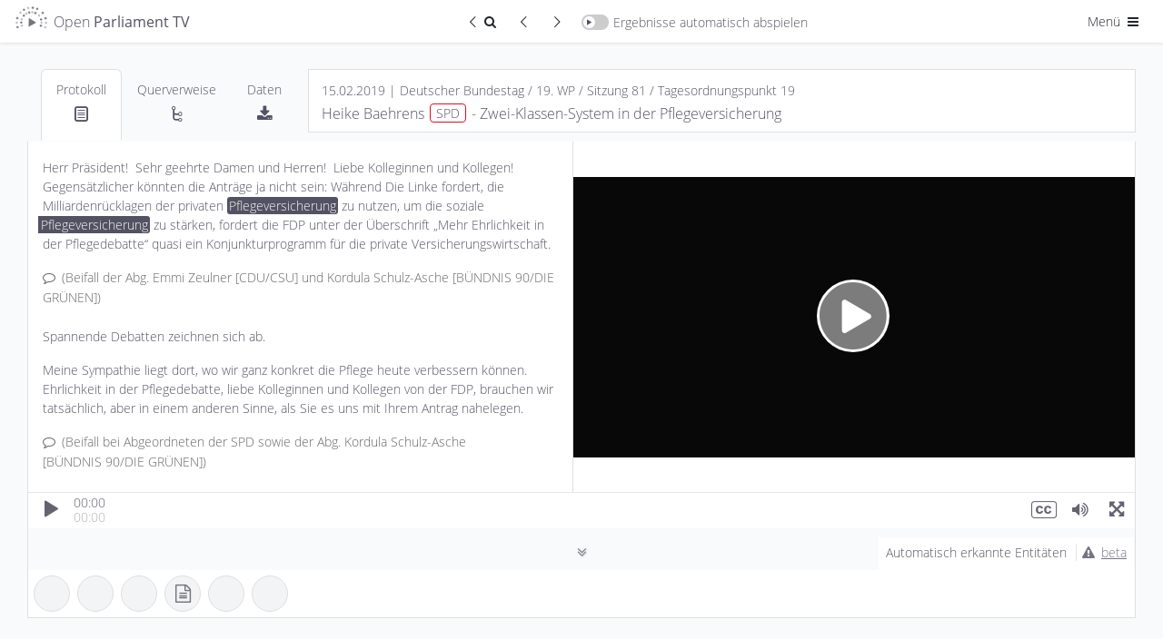

--- FILE ---
content_type: text/html; charset=UTF-8
request_url: https://de.openparliament.tv/media/DE-0190081047?q=Pflegeversicherung&t=238.920
body_size: 20990
content:
 <!DOCTYPE html>
<html lang="de" dir="ltr" >
<head>
	<meta http-equiv="Content-Type" content="text/html; charset=utf-8" />
<meta charset="utf-8">
<meta http-equiv="cache-control" content="no-cache">
<meta http-equiv="Expires" content="-1">
<meta name="viewport" content="width=device-width, initial-scale=1, maximum-scale=1">

<title>Heike Baehrens, SPD | 15.02.2019 | Zwei-Klassen-System in der Pflegeversicherung | Open Parliament TV</title>
<meta name="description" content="Redebeitrag zum Thema Zwei-Klassen-System in der Pflegeversicherung von Heike Baehrens (Deutscher Bundestag, 15.02.2019)">
<meta property="og:title" content="Heike Baehrens, SPD | 15.02.2019 | Zwei-Klassen-System in der Pflegeversicherung | Open Parliament TV" />
<meta property="og:url" content="https://de.openparliament.tv/media/DE-0190081047" />
<meta property="og:type" content="video" />
<meta property="og:image" content="https://de.openparliament.tv/content/client/images/thumbnail.png" />
<meta property="og:description" content="Redebeitrag zum Thema Zwei-Klassen-System in der Pflegeversicherung von Heike Baehrens (Deutscher Bundestag, 15.02.2019)" />

<meta name="twitter:card" content="summary_large_image">
<meta name="twitter:site" content="@OpenParlTV">
<meta name="twitter:title" content="Heike Baehrens, SPD | 15.02.2019 | Zwei-Klassen-System in der Pflegeversicherung | Open Parliament TV">
<meta name="twitter:description" content="Redebeitrag zum Thema Zwei-Klassen-System in der Pflegeversicherung von Heike Baehrens (Deutscher Bundestag, 15.02.2019)">
<meta name="twitter:image" content="https://de.openparliament.tv/content/client/images/thumbnail.png">

<link rel="canonical" href="https://de.openparliament.tv/media/DE-0190081047">
<link rel='alternate' hreflang='de' href='https://de.openparliament.tv/media/DE-0190081047?q=Pflegeversicherung&amp;t=238.920&amp;lang=de' />
<link rel='alternate' hreflang='en' href='https://de.openparliament.tv/media/DE-0190081047?q=Pflegeversicherung&amp;t=238.920&amp;lang=en' />
<link rel='alternate' hreflang='fr' href='https://de.openparliament.tv/media/DE-0190081047?q=Pflegeversicherung&amp;t=238.920&amp;lang=fr' />
<link rel='alternate' hreflang='tr' href='https://de.openparliament.tv/media/DE-0190081047?q=Pflegeversicherung&amp;t=238.920&amp;lang=tr' />

<!-- Start Icons -->
<link rel="apple-touch-icon" sizes="180x180" href="https://de.openparliament.tv/content/client/images/apple-touch-icon.png">
<link rel="icon" type="image/png" sizes="32x32" href="https://de.openparliament.tv/content/client/images/favicon-32x32.png">
<link rel="icon" type="image/png" sizes="16x16" href="https://de.openparliament.tv/content/client/images/favicon-16x16.png">
<!--<link rel="manifest" href="https://de.openparliament.tv/content/client/images/site.webmanifest">-->
<link rel="mask-icon" href="https://de.openparliament.tv/content/client/images/safari-pinned-tab.svg" color="#5bbad5">
<link rel="shortcut icon" href="https://de.openparliament.tv/content/client/images/favicon.ico">
<meta name="msapplication-TileColor" content="#00aba9">
<meta name="msapplication-config" content="https://de.openparliament.tv/content/client/images/browserconfig.xml">
<meta name="theme-color" content="#ffffff">
<!-- End Icons -->


	<link rel="stylesheet" type="text/css" href="https://de.openparliament.tv/content/client/FrameTrail.min.css?v=1.7.13">
	<link type="text/css" rel="stylesheet" href="https://de.openparliament.tv/content/client/css/bootstrap.min.css?v=1.7.13" media="all" />
	<link type="text/css" rel="stylesheet" href="https://de.openparliament.tv/content/client/css/style.css?v=1.7.13" media="all" />
	<link type="text/css" rel="stylesheet" href="https://de.openparliament.tv/content/pages/media/client/player.css?v=1.7.13" media="all" />
  <link type="text/css" rel="stylesheet" href="https://de.openparliament.tv/content/pages/media/client/shareQuote.css?v=1.7.13" media="all" />

	<link type="text/css" rel="stylesheet" href="https://de.openparliament.tv/content/client/css/bootstrap-table.min.css?v=1.7.13" />

<script type="text/javascript">
  // Set vh var based on actual height (mobile browsers)
  let vh = window.innerHeight * 0.01;
  document.documentElement.style.setProperty('--vh', `${vh}px`);
</script>
<script type="text/javascript" src="https://de.openparliament.tv/content/client/js/jquery-3.4.1.min.js?v=1.7.13"></script>
<script type="text/javascript" src="https://de.openparliament.tv/content/client/js/jquery-ui.min.js?v=1.7.13"></script>
<script type="text/javascript" src="https://de.openparliament.tv/content/client/js/jquery.ui.touch-punch.min.js?v=1.7.13"></script>
<script type="text/javascript" src="https://de.openparliament.tv/content/client/js/jquery.form.min.js?v=1.7.13"></script>
<script type="text/javascript" src="https://de.openparliament.tv/content/client/js/d3.min.js?v=1.7.13"></script>
<script type="text/javascript" src="https://de.openparliament.tv/content/client/js/bootstrap.bundle.min.js?v=1.7.13"></script>

  <script type="text/javascript" src="https://de.openparliament.tv/content/client/js/bootstrap-table.min.js?v=1.7.13"></script>
  <script type="text/javascript" src="https://de.openparliament.tv/content/client/js/bootstrap-table-de-DE.js?v=1.7.13"></script>
  <script type="text/javascript" src="https://de.openparliament.tv/content/client/js/bootstrap-table-export.min.js?v=1.7.13"></script>
  <script type="text/javascript" src="https://de.openparliament.tv/content/client/js/tableExport.js?v=1.7.13"></script>
  <!--<script type="text/javascript" src="https://de.openparliament.tv/content/client/js/bootstrap-table-multi-toggle.min.js?v=1.7.13"></script>-->
  <script type="text/javascript" src="https://de.openparliament.tv/content/client/js/shim.min.js?v=1.7.13"></script>
  <script type="text/javascript" src="https://de.openparliament.tv/content/client/js/xlsx.full.min.js?v=1.7.13"></script>


<!-- Matomo -->
<script>
  var _paq = window._paq = window._paq || [];
  /* tracker methods like "setCustomDimension" should be called before "trackPageView" */
  _paq.push(['trackPageView']);
  _paq.push(['enableLinkTracking']);
  (function() {
    var u="//stats.openparliament.tv/";
    _paq.push(['setTrackerUrl', u+'matomo.php']);
    _paq.push(['setSiteId', '1']);
    var d=document, g=d.createElement('script'), s=d.getElementsByTagName('script')[0];
    g.async=true; g.src=u+'matomo.js'; s.parentNode.insertBefore(g,s);
  })();
</script>
<!-- End Matomo Code -->    <script type="text/javascript">
        const config = {"dir":{"root":"https:\/\/de.openparliament.tv"},"display":{"ner":true,"speechesPerPage":40},"isMobile":false}
        const localizedLabels = {
	"about": "Über das Projekt",
	"actions": "Aktionen",
	"active": "Aktiv",
	"additionalInformation": "Zusatzinformationen",
	"administration": "Administration",
	"agendaItem": "Tagesordnungspunkt",
	"agendaItems": "Tagesordnungspunkte",
	"all": "Alle",
	"announcements": "Mitteilungen",
	"automaticallyDetected": "Automatisch erkannte Entitäten",
	"automaticallyDetectedInSpeeches": "Automatisch erkannt",
	"autoplayAll": "Alle automatisch abspielen",
	"autoplayResults": "Ergebnisse automatisch abspielen",
	"backToResults": "Zurück zum Suchergebnis",
	"basedOn": "basierend auf",
	"blocked": "Blockiert",
	"brand": "Open Parliament TV",
	"by": "von",
	"campaigns": "Kampagnen",
	"cancel": "Abbrechen",
	"changeDate": "Änderungsdatum",
	"changePassword": "Passwort ändern",
	"chooseLanguage": "Sprache auswählen",
	"citeAs": "Quellenangabe",
	"claim": "Open Parliament TV ist eine Suchmaschine und interaktive Videoplattform, die politische Debatten transparenter, offener und besser verständlich macht.",
	"claimShort": "Suchmaschine und interaktive Videoplattform<br> für Parlamentsdebatten",
	"cleanup": "Aufräumen",
	"close": "Schließen",
	"conflict": "Konflikt",
	"conflicts": "Konflikte",
	"contactRequests": "Kontakt & Anfragen",
	"contents": "Inhalte",
	"contextinterimPresident": "Alterspräsident:in",
	"contextinterjection": "Zwischenfrage",
	"contextmainSpeaker": "Hauptredner:in",
	"contextmainSpeakerFaction": "Fraktion/Gruppe",
	"contextnER": "NER",
	"contextpresident": "Präsident:in",
	"contextproceedingsReference": "Protokoll",
	"contextspeaker": "Zwischenfrage",
	"contextspeakerFaction": "Fraktion/Gruppe",
	"contextvicePresident": "Vizepräsident:in",
	"contextvicePresidentFaction": "Fraktion/Gruppe",
	"dashboard": "Dashboard",
	"data": "Daten",
	"dataImport": "Datenimport",
	"dataPolicy": "Datenschutz",
	"dataPolicyHintPart1": "Open Parliament TV nutzt statt den üblichen externen Dienstleistern die datenschutzfreundlichere Technologie von",
	"dataPolicyHintPart2": ", um statistische Auswertungen der Seitennutzung zu erhalten.",
	"dataPolicyHintPart3": "Wenn Sie dies nicht wollen, ",
	"dataPolicyHintPart4": "klicken Sie bitte hier und entfernen Sie den Haken",
	"dataPolicyHintPart5": "Näheres in ",
	"dataPolicyHintPart6": "unserer Datenschutzerklärung",
	"dataTable": "Daten-Tabelle",
	"dataTableKey": "Schlüssel",
	"dataTableValue": "Wert",
	"date": "Datum",
	"dateEnd": "Ende",
	"dateStart": "Beginn",
	"deleteIndex": "Alle Indizes löschen",
	"document": "Dokument",
	"documentation": "Dokumentation",
	"documents": "Dokumente",
	"duration": "Dauer",
	"edit": "Bearbeiten",
	"electoralPeriod": "Wahlperiode",
	"electoralPeriodShort": "WP",
	"electoralPeriods": "Wahlperioden",
	"enterName": "Namen eingeben",
	"enterSearchTerm": "Suchbegriff eingeben",
	"entities": "Entitäten",
	"entity": "Entität",
	"exactMatch": "exakte Übereinstimmung",
	"example": "Beispiel",
	"examples": "Beispiele",
	"faction": "Fraktion/Gruppe",
	"faq": "Häufige Fragen",
	"featureBullet1": "<b>synchronisiert</b> mit den Plenarprotokollen",
	"featureBullet2": "Wort für Wort <b>durchsuchbar</b>",
	"file": "Datei",
	"files": "Dateien",
	"filtersHide": "Filter ausblenden",
	"filtersShow": "Filter anzeigen",
	"found": "Gefunden",
	"fromTime": "von",
	"fundedBy": "Gefördert von",
	"hello": "Hallo",
	"hitsInSpeeches": "{hits} Treffer in {speeches} Redebeiträgen gefunden",
	"imageMaterial": "Bildmaterial",
	"import": "Import",
	"imprint": "Impressum",
	"inDEM": "im",
	"inDER": "in der",
	"interjection": "Zwischenfrage",
	"interjections": "Zwischenfragen",
	"inTheGermanBundestag": "im Deutschen Bundestag",
	"item": "Eintrag",
	"items": "Einträge",
	"label": "Label",
	"lastChanged": "Letzte Änderung",
	"lastFile": "Letzte Datei",
	"lastRun": "Zuletzt ausgeführt",
	"lastUpdated": "Zuletzt aktualisiert",
	"lastLogin": "Letzter Login",
	"license": "Lizenz",
	"login": "Anmelden",
	"logout": "Abmelden",
	"mailAddress": "E-Mail Adresse",
	"makePublic": "Öffentlich sichtbar machen",
	"makeMediaPublicConfirm": "Willst du diesen Redebeitrag wirklich öffentlich sichtbar machen? Dadurch wird er für alle Nutzer:innen in der Plattform angezeigt und ist in der Suche auffindbar.",
	"manage": "Verwalten",
	"manageConflicts": "Konflikte lösen",
	"manageData": "Daten verwalten",
	"manageEntities": "Entitäten verwalten",
	"manageEntitiesNew": "Entität hinzufügen",
	"manageEntitySuggestions": "Vorgeschlagene Entitäten",
	"manageImport": "Import verwalten",
	"manageMedia": "Redebeiträge verwalten",
	"manageMediaNew": "Medien hinzufügen",
	"manageNotifications": "Benachrichtigungen verwalten",
	"manageSearchIndex": "Suchindex verwalten",
	"manageStructure": "Struktur verwalten",
	"manageUsers": "Nutzer:innen verwalten",
	"manageUsersNewAccount": "Neuen Account anlegen",
	"mediaPartners": "Medienpartner",
	"menu": "Menü",
	"messageAccountActivationSuccess": "Dein Account wurde erfolgreich aktiviert",
	"messageAccountWithMailAlreadyExists": "Ein Account mit dieser E-Mail Addresse existiert bereits",
	"messageAnnouncementCurrentState": "Mitteilung zum aktuellen Stand",
	"messageAuthAccountBlockedDetail": "Dein Account wurde blockiert. Ein Administrator muss diesen Account freischalten bevor du dich anmelden kannst.",
	"messageAuthAccountBlockedTitle": "Account blockiert",
	"messageAuthAccountNotActiveDetail": "Dein Account ist noch nicht aktiv. Bitte überprüfe dein Postfach und validiere deine E-Mail Adresse.",
	"messageAuthAccountNotActiveTitle": "Account nicht aktiv",
	"messageAuthAccountNotFoundDetail": "Ein Account mit diesen Daten konnte nicht gefunden werden.",
	"messageAuthAccountNotFoundTitle": "Account nicht gefunden",
	"messageAuthLoginRequiredDetail": "<b>Dies ist ein Prototyp</b>. Er enthält fehlerhafte Daten, Beispieltexte und Bedienelemente die noch nicht funktionieren. <br><br>Melde dich bitte an um den Prototypen auszuprobieren:",
	"messageAuthLoginRequiredTitle": "Anmeldung erfolderlich",
	"messageAuthNotPermittedDetail": "Du hast keine Berechtigung diese Seite aufzurufen oder diese Aktion durchzuführen.",
	"messageAuthNotPermittedTitle": "Nicht erlaubt",
	"messageAutomaticallyDetected": "Diese <b>Personen, Organisationen, Gesetze und Begriffe</b> wurden durch ein sog. <b>Named Entity Recognition</b> Verfahren im Volltext der Plenarprotokolle erkannt. <br><br>Hierbei handelt es sich um ein vollständig automatisiertes Verfahren, welches sich noch in der Testphase befindet. <br><br><b>Die erkannten Entitäten wurden nicht manuell überprüft und können Fehler enthalten.</b>",
	"messageCleanupSuccess": "Erfolgreich {count} Elemente bereinigt",
	"messageEditError": "Änderungen konnten nicht gespeichert werden",
	"messageEditSuccess": "Änderungen wurden gespeichert",
	"messageErrorAccountExistsTitle": "Account existiert bereits",
	"messageErrorDatabaseGeneric": "Ein Datenbankfehler ist aufgetreten",
	"messageErrorDatabaseParliament": "Verbindung zur Parlaments-Datenbank fehlgeschlagen",
	"messageErrorDatabasePlatform": "Verbindung zur Plattform-Datenbank fehlgeschlagen",
	"messageErrorDatabaseRequest": "Datenbankanfrage fehlgeschlagen",
	"messageErrorDataTransformationDetail": "Dokumentdaten konnten nicht transformiert werden.",
	"messageErrorDataTransformationTitle": "Datentransformationsfehler",
	"messageErrorDuplicateNumber": "Dieser Eintrag existiert bereits",
	"messageErrorDuplicateOrder": "Ein doppelter Ordnungswert existiert",
	"messageErrorEntityStatsQueryFailed": "Entitätsstatistiken konnten nicht abgerufen werden.",
	"messageErrorEntityStatsTitle": "Entitätsstatistik Fehler",
	"messageErrorFieldRequired": "Dieses Feld ist erforderlich",
	"messageErrorFieldRequiredDetail": "Das Feld '{field}' ist erforderlich.",
	"messageErrorFieldRequiredTitle": "Feld erforderlich",
	"messageErrorGeneric": "Ein Fehler ist aufgetreten. Bitte versuche es erneut.",
	"messageErrorIDParseError": "ID konnte nicht geparst werden",
	"messageErrorInvalidConfirmationCodeTitle": "Ungültiger Bestätigungscode",
	"messageErrorInvalidDateFormat": "Das Datumsformat ist ungültig",
	"messageErrorInvalidDateRange": "Startdatum muss vor Enddatum liegen",
	"messageErrorInvalidElectoralPeriod": "Ungültige Wahlperiode",
	"messageErrorInvalidFormatDetail": "Das Feld '{field}' hat ein ungültiges Format. Erwartet: {expected}.",
	"messageErrorInvalidFormatTitle": "Ungültiges Format",
	"messageErrorInvalidID": "Ungültige ID",
	"messageErrorInvalidLengthDetailMax": "Das Feld '{field}' darf maximal {maxLength} Zeichen lang sein.",
	"messageErrorInvalidLengthDetailMin": "Das Feld '{field}' muss mindestens {minLength} Zeichen lang sein.",
	"messageErrorInvalidLengthDetailMinMax": "Das Feld '{field}' muss zwischen {minLength} und {maxLength} Zeichen lang sein.",
	"messageErrorInvalidLengthTitle": "Ungültige Länge",
	"messageErrorInvalidNumber": "Nummer muss ein positiver Wert sein",
	"messageErrorInvalidOrder": "Ungültiger Ordnungswert",
	"messageErrorInvalidParameter": "Ungültiger Parameterwert",
	"messageErrorInvalidResetCodeTitle": "Ungültiger Reset-Code",
	"messageErrorInvalidRoleDetail": "Rolle muss 'user' oder 'admin' sein.",
	"messageErrorInvalidRoleTitle": "Ungültige Rolle",
	"messageErrorInvalidSession": "Ungültige Sitzung",
	"messageErrorInvalidStatsFormatSpeaker": "Ungültiges Format der Rednerstatistik.",
	"messageErrorInvalidURLDetail": "Die URL für das Feld '{field}' ist ungültig.",
	"messageErrorInvalidURLTitle": "Ungültige URL",
	"messageErrorInvalidValueTitle": "Ungültiger Wert",
	"messageErrorItemExists": "Element existiert bereits",
	"messageErrorItemNotFound": "{item} mit der angegebenen ID wurde nicht gefunden",
	"messageErrorItemNotPublic": "Dieses Element ist nicht öffentlich zugänglich",
	"messageErrorLoginNotAllowedDetail": "Die Login-Funktion ist derzeit deaktiviert.",
	"messageErrorLoginNotAllowedTitle": "Login nicht erlaubt",
	"messageErrorMediaAddFailed": "Medien konnten nicht zur Datenbank hinzugefügt werden.",
	"messageErrorMissingOrInvalidIDDetail": "Der ID-Parameter fehlt oder hat ein ungültiges Format.",
	"messageErrorMissingParameter": "Erforderlicher Parameter fehlt",
	"messageErrorMissingParametersDetail": "Fehlende erforderliche Parameter: {parameters}.",
	"messageErrorNetworkStatsQueryFailed": "Netzwerkanalyse konnte nicht abgerufen werden.",
	"messageErrorNetworkStatsTitle": "Netzwerkanalyse Fehler",
	"messageErrorNoDatabaseConnectionDetail": "Verbindung zur Datenbank konnte nicht hergestellt werden",
	"messageErrorNoDatabaseConnectionTitle": "Datenbank Verbindungsfehler",
	"messageErrorNoParameters": "Keine gültigen Parameter wurden bereitgestellt",
	"messageErrorNoValidFieldsToUpdateDetail": "Keine gültigen Felder für die Aktualisierung bereitgestellt.",
	"messageErrorNotEnoughSearchParametersDetail": "Nicht genügend Suchparameter für die Suche bereitgestellt.",
	"messageErrorNotFound": "Nicht gefunden",
	"messageErrorNotFoundQuote": "\"Manchmal ist das Erwartete ganz unerwartet gar nicht da.\"",
	"messageErrorOpenSearchClientInitFailed": "OpenSearch-Client konnte nicht initialisiert werden.",
	"messageErrorOpenSearchQueryFailed": "Statistiken von OpenSearch konnten nicht abgerufen werden.",
	"messageErrorOrganisationAddFailedDetail": "Organisation konnte nicht zur Datenbank hinzugefügt werden.",
	"messageErrorOrganisationUpdateFailedDetail": "Organisation konnte nicht aktualisiert werden.",
	"messageErrorPageNumberMustBePositiveDetail": "Die Seitenzahl muss eine positive Ganzzahl sein.",
	"messageErrorParameterMissingDetail": "Ein oder mehrere erforderliche Parameter fehlen",
	"messageErrorParameterMissingTitle": "Parameter fehlen",
	"messageErrorPersonUpdateFailedDetail": "Fehler beim Aktualisieren der Personendaten.",
	"messageErrorRegistrationNotAllowedDetail": "Die Benutzerregistrierung ist derzeit deaktiviert.",
	"messageErrorRegistrationNotAllowedTitle": "Registrierung nicht erlaubt",
	"messageErrorSearchGenericTitle": "Suchfehler",
	"messageErrorSearchLabelTooShortDetail": "Die Suche nach Label benötigt mindestens {minLength} Zeichen.",
	"messageErrorSearchLabelTooShortTitle": "Label-Suche zu kurz",
	"messageErrorSearchRequestDetail": "Die Suchanfrage ist fehlgeschlagen.",
	"messageErrorSearchTypeTooShortDetail": "Die Suche nach Typ benötigt mindestens {minLength} Zeichen.",
	"messageErrorSearchTypeTooShortTitle": "Typ-Suche zu kurz",
	"messageErrorStatisticsTitle": "Statistik Fehler",
	"messageErrorTermCompareStatsQueryFailed": "Begriffsvergleichsstatistiken konnten nicht abgerufen werden.",
	"messageErrorTermCompareStatsTitle": "Begriffsvergleich Fehler",
	"messageErrorTermInsertFailedDetail": "Begriff konnte nicht in die Datenbank eingefügt werden.",
	"messageErrorTermStatsQueryFailed": "Begriffsstatistiken konnten nicht abgerufen werden.",
	"messageErrorTermStatsTitle": "Begriffsstatistik Fehler",
	"messageErrorTermUpdateFailedDetail": "Begriff konnte nicht in der Datenbank aktualisiert werden.",
	"messageErrorUpdateNoRowsAffected": "Fehler beim Aktualisieren der Dokumentdaten: Keine Zeilen wurden geändert.",
	"messageLoginErrorGeneric": "Ein Fehler ist aufgetreten. Bitte versuche erneut, dich anzumelden.",
	"messageLoginErrorPasswordNotCorrect": "Passwort ist nicht korrekt",
	"messageLoginSuccessGeneric": "Anmeldung erfolgreich. Du wirst weitergeleitet...",
	"messageLogoutSuccess": "Du wurdest erfolgreich abgemeldet.",
	"messageMailGreetings": "Grüße",
	"messageNoProceedings": "Zu diesem Redebeitrag liegt noch kein Text vor. Dies kann daran liegen, dass das Plenarprotokoll noch nicht veröffentlicht wurde oder die Videoaufzeichnung keinem eindeutigen Textabschnitt im Protokoll zugewiesen werden konnte.",
	"messageNoSessionsAffected": "Keine existierenden Sitzungen betroffen.",
	"messageOpenData": "Alle Daten auf Open Parliament TV können über unsere <b>Open Data API</b> abgefragt werden",
	"messagePasswordNoLowercase": "Passwort muss mindestens <b>einen Kleinbuchstaben</b> enthalten",
	"messagePasswordNoMatch": "Passwörter stimmen nicht überein",
	"messagePasswordNoNumber": "Passwort muss mindestens <b>eine Zahl</b> enthalten",
	"messagePasswordNoSpecial": "Passwort muss mindestens <b>ein Sonderzeichen</b> enthalten",
	"messagePasswordNoUppercase": "Passwort muss mindestens <b>einen Großbuchstaben</b> enthalten",
	"messagePasswordNotIdentical": "Die zwei Passwörter stimmen nicht überein",
	"messagePasswordResetCodeIncorrect": "Der Code um dein Passwort zurückzusetzen ist nicht korrekt.",
	"messagePasswordResetMailEnd": "Falls du dein Passwort nicht ändern möchtest, kannst du diese E-Mail einfach ignorieren.",
	"messagePasswordResetMailSent": "Wir haben dir einen Link geschickt, mit dem du dein Passwort zurücksetzen kannst. Falls du die E-Mail nicht bekommen hast, überprüfe bitte auch deinen Spam-Ordner.",
	"messagePasswordResetMailStart": "Du möchtest dein Passwort ändern? Klicke auf folgenden Link um ein neues Passwort zu setzen:",
	"messagePasswordResetSuccess": "Dein Passwort wurde erfolgreich geändert",
	"messagePasswordTooShort": "Passwort muss mindestens <b>8 Zeichen</b> lang sein",
	"messagePasswordTooWeak": "Passwort ist zu schwach. Passwörter müssen mindestens <ul><li>1 Großbuchstaben</li><li>1 Kleinbuchstaben</li><li>1 Zahl</li><li>1 Sonderzeichen</li></ul>enthalten und müssen mindestens 8 Zeichen lang sein.",
	"messageRegisterClickLinkToValidate": "Bitte bestätige deine E-Mail-Adresse indem du folgenden Link anklickst:",
	"messageRegisterSuccess": "Registrierung erfolgreich. Bitte überprüfe dein Postfach und validiere deine E-Mail Adresse.",
	"messageRegisterThankYou": "Vielen Dank für deine Registrierung auf",
	"messageRegisterWrongConfirmationCode": "Bestätigungscode ist nicht korrekt",
	"messageSelectPartyFactionPerson": "Bitte wähle eine Partei und eine Fraktion/Gruppe für diese Person aus",
	"messageShareQuotePart1": "Ist dieses Zitat wirklich von",
	"messageShareQuotePart2": "Wir ordnen Zitate den Hauptredner:innen zu. Bitte stelle sicher dass dieses Zitat <b>keine Zwischenfrage oder Kommentar von einer anderen Person ist</b>",
	"moreAt": "Mehr auf",
	"moreInfo": "mehr Infos",
	"moreParliamentsSoon": "bald auch für andere Parlamente",
	"name": "Name",
	"newNeutral": "Neues",
	"nextPage": "Nächste Seite",
	"nextResult": "Nächstes Ergebnis",
	"nextSpeech": "Nächster Redebeitrag",
	"noPeopleFound": "Keine Personen gefunden",
	"noRelevant": "Keine passenden",
	"noSuggestionsFound": "Keine Vorschläge gefunden",
	"notifications": "Benachrichtigungen",
	"onTheSubject": "zum Thema",
	"optimizeIndices": "Alle Indizes optimieren",
	"order": "Reihenfolge",
	"organisation": "Organisation",
	"organisations": "Organisationen",
	"parliament": "Parlament",
	"parliaments": "Parlamente",
	"party": "Partei",
	"password": "Passwort",
	"passwordConfirm": "Passwort (bestätigen)",
	"passwordForgotQuestion": "Passwort vergessen?",
	"pasteWikidataID": "Wikidata ID einfügen",
	"personPlural": "Personen",
	"personSingular": "Person",
	"personalSettings": "Meine Einstellungen",
	"platformSettings": "Plattform-Einstellungen",
	"press": "Presse",
	"pressKit": "Pressekit",
	"pressReleases": "Pressemitteilungen",
	"preview": "Vorschau",
	"previousPage": "Vorherige Seite",
	"previousResult": "Vorheriges Ergebnis",
	"previousSpeech": "Vorheriger Redebeitrag",
	"proceedings": "Protokoll",
	"projectLead": "Projektleiter",
	"refreshData": "Daten aktualisieren",
	"refreshFullIndex": "Index löschen und neu von Datenbank erstellen",
	"registerConfirmMailAddress": "E-Mail Adresse bestätigen",
	"registerDate": "Registrierungsdatum",
	"registerNewAccount": "Registrieren",
	"reimportAffectedSessions": "Betroffene Sitzungen neu importieren",
	"relatedMedia": "Redebeiträge",
	"relationships": "Querverweise",
	"releaseNotes": "Versionshinweise",
	"relevance": "Relevanz",
	"requestInvite": "Einladung anfordern",
	"resetPassword": "Passwort zurücksetzen",
	"retrievedFrom": "Abgerufen von",
	"role": "Rolle",
	"roleAdmin": "Administrator",
	"roleUser": "Nutzer",
	"running": "Wird ausgeführt",
	"save": "Speichern",
	"search": "Suchen",
	"searchIndex": "Suchindex",
	"searchResult": "Suchergebnis",
	"selectFaction": "Fraktion/Gruppe auswählen",
	"selectParty": "Partei auswählen",
	"selectTheme": "Design auswählen",
	"selectType": "Typ auswählen",
	"session": "Sitzung",
	"sessions": "Sitzungen",
	"settings": "Einstellungen",
	"share": "Teilen",
	"shareQuote": "Zitat teilen",
	"shareQuoteMessageTheme": "Dieses Bild wird verwendet wenn du die URL auf sozialen Netzwerken teilst.",
	"shareQuoteMessageURL": "URL kopieren um direkt auf dein Zitat zu verweisen",
	"shareQuotes": "Zitate teilen",
	"showAll": "Alle",
	"showResult": "Ergebnis anzeigen",
	"since": "seit",
	"sortBy": "Sortieren nach",
	"sortByAsc": "Älteste zuerst",
	"sortByDesc": "Neueste zuerst",
	"sortByDurationAsc": "Kürzeste zuerst",
	"sortByDurationDesc": "Längste zuerst",
	"source": "Quelle",
	"speech": "Redebeitrag",
	"speeches": "Redebeiträge",
	"speechesFound": "Redebeiträge gefunden",
	"startProcess": "Prozess starten",
	"startProcessConfirm": "Dieser Prozess dauert lange und benötigt viele Ressourcen. Bist du sicher, dass du ihn starten möchtest?",
	"suggestions": "Vorschläge",
	"supportedBy": "Unterstützt von",
	"term": "Begriff",
	"terms": "Begriffe",
	"timePeriod": "Zeitraum",
	"timeAgo": "vor",
	"timeDay": "Tag",
	"timeDays": "Tage",
	"timeHour": "Stunde",
	"timeHours": "Stunden",
	"timeMinute": "Minute",
	"timeMinutes": "Minuten",
	"timeSecond": "Sekunde",
	"timeSeconds": "Sekunden",
	"title": "Titel",
	"today": "heute",
	"topic": "Thema",
	"triggerManualUpdate": "Update manuell ausführen",
	"type": "Typ",
	"until": "bis",
	"user": "Nutzer:in",
	"users": "Nutzer:innen",
	"versionCurrent": "Aktuelle Version",
	"versionNext": "Nächste Version",
	"versionPrevious": "Vorherige Versionen",
	"view": "Ansehen",
	"viewDetails": "Details ansehen",
	"wildcardSearchBegin": "Begriff beginnt mit",
	"wildcardSearchEnd": "Begriff endet mit"
};
    </script>
</head>
<body class='lightmode '>
	<div class="mainLoadingIndicator">
		<div class="workingSpinner" style="position: fixed; top: 50%;"></div>
	</div>
	<header>
	<!--<div class="text-center alert m-0 px-1 py-0 alert-info" style="font-size: 14px;">* <span class="icon-attention mr-1"></span><a href="https://de.openparliament.tv/announcements" style="color: inherit; text-decoration: underline;">Mitteilung zum aktuellen Stand</a></div>-->
	<nav class="navbar justify-content-between navbar-light">
		<div class="container-fluid px-0">
			<div class="">
				<a href="https://de.openparliament.tv/" class="breadcrumb-page navbar-text large brand">
									<img src="https://de.openparliament.tv/content/client/images/optv-logo_klein.png"><span class="d-none d-lg-inline">Open <b>Parliament TV</b></span>
				</a>
							</div>
			
							<div class="navbarCenterOptions">
					<a href='https://de.openparliament.tv/search?q=Pflegeversicherung' class="btn btn-sm border-end-0 rounded-0 rounded-start"><span class="icon-left-open-big"></span><span class="icon-search"></span><span class="visually-hidden">Zurück zum Suchergebnis</span></a>
					<div id="prevResultSnippetButton" class="btn btn-sm border-end-0 rounded-0" disabled="true"><span class="icon-left-open-big"></span><span class="visually-hidden">Vorheriger Redebeitrag</span></div>
					<div id="nextResultSnippetButton" class="btn btn-sm rounded-0 rounded-end" disabled="true"><span class="icon-right-open-big"></span><span class="visually-hidden">Nächster Redebeitrag</span></div>
					<div id="toggleAutoplayResults" class="navbar-text switch-container ">
						<span class="switch">
							<span class="slider round"></span>
						</span><span class="d-none d-md-inline">Ergebnisse automatisch abspielen</span>
					</div>
				</div>
						<div class="navbarRightOptions">
				<div class="dropdown d-inline">
					<button class="btn btn-sm dropdown-toggle" data-bs-toggle="dropdown" aria-haspopup="true" aria-expanded="false">Menü <span class="icon-menu"></span></button>
					<div class="dropdown-menu dropdown-menu-end" style="width: 200px;">
						<div id="toggleDarkmode" style="padding-left: 1.5rem;" class="navbar-text switch-container ">
							<span class="switch">
								<span class="slider round"></span>
							</span><span class="d-inline">Dark Mode</span>
						</div>
						<div class="dropdown-divider"></div>
						<div class="py-2 px-4">Sprache auswählen:</div>
						<div class="btn-group-vertical d-block px-4 mb-3" role="group">
							
							<a class='btn btn-sm langswitch active' href='/media/DE-0190081047?q=Pflegeversicherung&t=238.920&lang=de' target='_self' data-lang='de'>Deutsch</a><a class='btn btn-sm langswitch' href='/media/DE-0190081047?q=Pflegeversicherung&t=238.920&lang=en' target='_self' data-lang='en'>English</a><a class='btn btn-sm langswitch' href='/media/DE-0190081047?q=Pflegeversicherung&t=238.920&lang=fr' target='_self' data-lang='fr'>Français</a><a class='btn btn-sm langswitch' href='/media/DE-0190081047?q=Pflegeversicherung&t=238.920&lang=tr' target='_self' data-lang='tr'>Türkçe</a>						</div>
						<div class="dropdown-divider"></div>
						<a class="dropdown-item  d-none" href="https://de.openparliament.tv/manage">Dashboard</a>
						<!--
						<a class="dropdown-item " href="https://de.openparliament.tv/login">Anmelden <span class="icon-login"></span></a>
						<a class="dropdown-item " href="https://de.openparliament.tv/register">Registrieren</a>
						-->
						<a class="dropdown-item  d-none" href="https://de.openparliament.tv/logout">Abmelden <span class="icon-logout"></span></a>
						<!--<div class="dropdown-divider"></div>-->
						<a class="dropdown-item " href="https://de.openparliament.tv/about">Über das Projekt</a>
						<div class="dropdown-divider"></div>
						<a class="dropdown-item " href="https://de.openparliament.tv/datapolicy">Datenschutz</a>
						<a class="dropdown-item " href="https://de.openparliament.tv/imprint">Impressum</a>
					</div>
				</div>
			</div>
		</div>
	</nav>
</header>    <main id="content">
        <script type="text/javascript">
    currentMediaID = "DE-0190081047";
    currentMediaTimestamp = 1550224986;
    
    // TODO: Replace URL Quick Fix
    var originMediaID = "7325962";
    //var videoSource = 'https://static.p.core.cdn.streamfarm.net/1000153copo/ondemand/145293313/'+ originMediaID +'/'+ originMediaID +'_h264_720_400_2000kb_baseline_de_2192.mp4';
    //var videoSource = 'https://cldf-od.r53.cdn.tv1.eu/1000153copo/ondemand/app144277506/145293313/'+ originMediaID +'/'+ originMediaID +'_h264_720_400_2000kb_baseline_de_2192.mp4';
    if (currentMediaTimestamp < 1508828000) {
        var videoSource = 'https://cldf-od.r53.cdn.tv1.eu/1000153copo/ondemand/app144277506/145293313/'+ originMediaID +'/'+ originMediaID +'_h264_720_400_2000kb_baseline_de_2192.mp4';
    } else {
        var videoSource = 'https://cldf-od.r53.cdn.tv1.eu/1000153copo/ondemand/app144277506/145293313/'+ originMediaID +'/'+ originMediaID +'_h264_1920_1080_5000kb_baseline_de_5000.mp4';
    }



    playerData = {
    	'title': '',
    	'documents': [],
        'mediaSource': videoSource,
    	'transcriptHTML': "<div class=\u0022tab-content\u0022>\n    <div class=\u0022tab-pane timebasedTab fade show active\u0022 id=\u0022proceedings\u0022 role=\u0022tabpanel\u0022>\n                    <p data-type=\u0022speech\u0022><span class=\u0022timebased\u0022 data-start=\u00221.000\u0022 data-end=\u00224.760\u0022>Herr Präsident! <\/span><span class=\u0022timebased\u0022 data-start=\u00224.760\u0022 data-end=\u00227.560\u0022>Sehr geehrte Damen und Herren! <\/span><span class=\u0022timebased\u0022 data-start=\u00227.560\u0022 data-end=\u00228.600\u0022>Liebe Kolleginnen und Kollegen! <\/span><span class=\u0022timebased\u0022 data-start=\u00228.600\u0022 data-end=\u002231.000\u0022>Gegensätzlicher könnten die Anträge ja nicht sein: Während Die Linke fordert, die Milliardenrücklagen der privaten <em>Pflegeversicherung<\/em> zu nutzen, um die soziale <em>Pflegeversicherung<\/em> zu stärken, fordert die FDP unter der Überschrift „Mehr Ehrlichkeit in der Pflegedebatte“ quasi ein Konjunkturprogramm für die private Versicherungswirtschaft. <\/span><\/p><p data-type=\u0022comment\u0022><span class=\u0022timebased\u0022 data-start=\u00228.600\u0022 data-end=\u002234.200\u0022>(Beifall der Abg. Emmi Zeulner [CDU\/CSU] und Kordula Schulz-Asche [BÜNDNIS 90\/DIE GRÜNEN]) <\/span><\/p><p data-type=\u0022speech\u0022><span class=\u0022timebased\u0022 data-start=\u002231.000\u0022 data-end=\u002234.200\u0022>Spannende Debatten zeichnen sich ab. <\/span><\/p><p data-type=\u0022speech\u0022><span class=\u0022timebased\u0022 data-start=\u002234.200\u0022 data-end=\u002240.080\u0022>Meine Sympathie liegt dort, wo wir ganz konkret die Pflege heute verbessern können. <\/span><span class=\u0022timebased\u0022 data-start=\u002240.080\u0022 data-end=\u002251.640\u0022>Ehrlichkeit in der Pflegedebatte, liebe Kolleginnen und Kollegen von der FDP, brauchen wir tatsächlich, aber in einem anderen Sinne, als Sie es uns mit Ihrem Antrag nahelegen. <\/span><\/p><p data-type=\u0022comment\u0022><span class=\u0022timebased\u0022 data-start=\u002240.080\u0022 data-end=\u002263.800\u0022>(Beifall bei Abgeordneten der SPD sowie der Abg. Kordula Schulz-Asche [BÜNDNIS 90\/DIE GRÜNEN]) <\/span><\/p><p data-type=\u0022speech\u0022><span class=\u0022timebased\u0022 data-start=\u002251.640\u0022 data-end=\u002263.800\u0022>Ich erinnere an die letzte Pflegedebatte und an Ihre, Frau Westig, falsche Behauptung, mit dem Pflegepersonal-Stärkungsgesetz sei nichts für die ambulante Pflege getan worden. <\/span><span class=\u0022timebased\u0022 data-start=\u002263.800\u0022 data-end=\u002278.120\u0022>Das war unehrlich; denn das Personal in der ambulanten Pflege haben wir gestärkt, indem wir dafür gesorgt haben, dass endlich Tarifgehälter auch in der häuslichen Krankenpflege anerkannt werden. <\/span><\/p><p data-type=\u0022comment\u0022><span class=\u0022timebased\u0022 data-start=\u002263.800\u0022 data-end=\u002281.040\u0022>(Beifall bei Abgeordneten der SPD und der CDU\/CSU) <\/span><\/p><p data-type=\u0022speech\u0022><span class=\u0022timebased\u0022 data-start=\u002278.120\u0022 data-end=\u002281.040\u0022>Nun fordern gerade Sie Ehrlichkeit in der Debatte. <\/span><span class=\u0022timebased\u0022 data-start=\u002281.040\u0022 data-end=\u002284.400\u0022>Sie schreiben in Ihrem Antrag – ich zitiere –: <\/span><\/p><p data-type=\u0022speech\u0022><span class=\u0022timebased\u0022 data-start=\u002284.400\u0022 data-end=\u002297.100\u0022>Die private Pflegepflichtversicherung zeigt … aufgrund ihres kapitalgedeckten Finanzierungssystems mit Bildung von Altersrückstellungen, dass Generationengerechtigkeit auch in der Pflege funktionieren kann. <\/span><\/p><p data-type=\u0022speech\u0022><span class=\u0022timebased\u0022 data-start=\u002297.100\u0022 data-end=\u0022102.160\u0022>Was für ein Unsinn, noch dazu in Zeiten von Niedrigzinsen! <\/span><\/p><p data-type=\u0022comment\u0022><span class=\u0022timebased\u0022 data-start=\u002297.100\u0022 data-end=\u0022127.120\u0022>(Beifall bei Abgeordneten der SPD und des BÜNDNISSES 90\/DIE GRÜNEN) <\/span><\/p><p data-type=\u0022speech\u0022><span class=\u0022timebased\u0022 data-start=\u0022102.160\u0022 data-end=\u0022127.120\u0022>Mit ein paar wenigen Kennzahlen möchte ich Sie gern zu mehr Ehrlichkeit in der Pflegedebatte ermuntern: Gute 9 Millionen Versicherte in der privaten <em>Pflegeversicherung<\/em> haben über 34 Milliarden Euro Rücklagen angesammelt, Geld also, das nicht für die Verbesserung der Pflege heute eingesetzt wird. <\/span><span class=\u0022timebased\u0022 data-start=\u0022127.120\u0022 data-end=\u0022128.820\u0022>Und woran liegt das? <\/span><span class=\u0022timebased\u0022 data-start=\u0022128.820\u0022 data-end=\u0022137.500\u0022>Das beitragspflichtige Einkommen der Privatversicherten liegt um 60 Prozent über dem der gesetzlich Versicherten. <\/span><span class=\u0022timebased\u0022 data-start=\u0022137.500\u0022 data-end=\u0022143.120\u0022>Da entzieht sich eine ganz große Gruppe der Solidarität in unserer Gesellschaft. <\/span><\/p><p data-type=\u0022comment\u0022><span class=\u0022timebased\u0022 data-start=\u0022137.500\u0022 data-end=\u0022159.160\u0022>(Beifall bei der SPD und dem BÜNDNIS 90\/DIE GRÜNEN) <\/span><\/p><p data-type=\u0022speech\u0022><span class=\u0022timebased\u0022 data-start=\u0022143.120\u0022 data-end=\u0022159.160\u0022>Und während in der normalen <em>Pflegeversicherung<\/em> rund 350 Euro je Versicherten im Jahr ausgegeben werden, belaufen sich die Leistungsausgaben der privaten <em>Pflegeversicherung<\/em> lediglich auf 90 Euro pro Jahr. <\/span><span class=\u0022timebased\u0022 data-start=\u0022159.160\u0022 data-end=\u0022170.740\u0022>Selbst wenn man die Beihilfeleistungen für Beamte mitrechnet, erhalten die gesetzlich Versicherten immer noch etwa dreimal mehr Leistungen als die Privatversicherten. <\/span><span class=\u0022timebased\u0022 data-start=\u0022170.740\u0022 data-end=\u0022181.360\u0022>– Die private <em>Pflegeversicherung<\/em> hat Versicherte mit wesentlich höherem Einkommen und einem wesentlich geringeren Krankheits- und Pflegerisiko. <\/span><span class=\u0022timebased\u0022 data-start=\u0022181.360\u0022 data-end=\u0022192.800\u0022>Während also 10 Prozent der Versicherten Geld auf die hohe Kante legen, sollen sich 90 Prozent der Versicherten um ihre Pflege Sorgen machen? <\/span><span class=\u0022timebased\u0022 data-start=\u0022192.800\u0022 data-end=\u0022194.280\u0022>Das kann nicht gerecht sein. <\/span><\/p><p data-type=\u0022comment\u0022><span class=\u0022timebased\u0022 data-start=\u0022192.800\u0022 data-end=\u0022215.120\u0022>(Beifall bei der SPD und dem BÜNDNIS 90\/DIE GRÜNEN) <\/span><\/p><p data-type=\u0022speech\u0022><span class=\u0022timebased\u0022 data-start=\u0022194.280\u0022 data-end=\u0022215.120\u0022>Wer es mit der Generationengerechtigkeit in der Pflege ehrlich meint und wer eine ehrliche Pflegedebatte will, der muss sich klar dazu bekennen: Alle Menschen haben ein Recht auf würdevolle Pflege, egal welchen sozialen, beruflichen, finanziellen Hintergrund sie haben. <\/span><span class=\u0022timebased\u0022 data-start=\u0022215.120\u0022 data-end=\u0022220.680\u0022>– Darum muss die soziale <em>Pflegeversicherung<\/em> auf eine solide Grundlage gestellt werden. <\/span><\/p><p data-type=\u0022comment\u0022><span class=\u0022timebased\u0022 data-start=\u0022215.120\u0022 data-end=\u0022231.240\u0022>(Beifall bei der SPD sowie bei Abgeordneten des BÜNDNISSES 90\/DIE GRÜNEN) <\/span><\/p><p data-type=\u0022speech\u0022><span class=\u0022timebased\u0022 data-start=\u0022220.680\u0022 data-end=\u0022231.240\u0022>Die FDP schreibt es in ihrem Antrag selbst: Gesetzliche und private <em>Pflegeversicherung<\/em> haben gleiche Leistungen, gleiche Zugangsvoraussetzungen. <\/span><span class=\u0022timebased\u0022 data-start=\u0022231.240\u0022 data-end=\u0022238.920\u0022>Darum sollten Sie den nächsten Denkschritt auch noch gehen und sich dafür aussprechen, das Doppelsystem in der <em>Pflegeversicherung<\/em> abzuschaffen. <\/span><\/p><p data-type=\u0022comment\u0022><span class=\u0022timebased\u0022 data-start=\u0022231.240\u0022 data-end=\u0022253.800\u0022>(Beifall bei der LINKEN sowie bei Abgeordneten der SPD) <\/span><\/p><p data-type=\u0022speech\u0022><span class=\u0022timebased\u0022 data-start=\u0022238.920\u0022 data-end=\u0022253.800\u0022>Wir brauchen eine gesetzliche <em>Pflegeversicherung<\/em>, in die alle Bürgerinnen und Bürger einzahlen und die so leistungsfähig ist, dass niemand mehr Angst haben muss, mit den Kosten für die Pflege überfordert zu werden. <\/span><\/p><p data-type=\u0022speech\u0022><span class=\u0022timebased\u0022 data-start=\u0022253.800\u0022 data-end=\u0022260.360\u0022>Wie war das noch mit dem letzten Versuchsballon der FDP zur privaten Pflegevorsorge? <\/span><span class=\u0022timebased\u0022 data-start=\u0022260.360\u0022 data-end=\u0022265.460\u0022>Und wohin wechselte der Kurzzeit-Gesundheitsminister der FDP? <\/span><span class=\u0022timebased\u0022 data-start=\u0022265.460\u0022 data-end=\u0022272.000\u0022>Natürlich zu einem der größten Anbieter der Pflege-Bahr-Policen. <\/span><span class=\u0022timebased\u0022 data-start=\u0022272.000\u0022 data-end=\u0022279.360\u0022>Nein, auf solche Klientelpolitik für Versicherer werden wir als SPD uns nicht einlassen. <\/span><\/p><p data-type=\u0022speech\u0022><span class=\u0022timebased\u0022 data-start=\u0022279.360\u0022 data-end=\u0022283.320\u0022>Ja, wir brauchen eine ehrliche Pflegedebatte. <\/span><span class=\u0022timebased\u0022 data-start=\u0022283.320\u0022 data-end=\u0022287.840\u0022>Ehrlich ist es, zu sagen: Gute Pflege kostet. <\/span><span class=\u0022timebased\u0022 data-start=\u0022287.840\u0022 data-end=\u0022295.880\u0022>Eine gute Pflege für alle Menschen in unserer Gesellschaft können wir uns nur gemeinsam und solidarisch leisten. <\/span><\/p><p data-type=\u0022speech\u0022><span class=\u0022timebased\u0022 data-start=\u0022295.880\u0022 data-end=\u0022296.520\u0022>Vielen Dank. <\/span><\/p><p data-type=\u0022comment\u0022><span class=\u0022timebased\u0022 data-start=\u0022295.880\u0022 data-end=\u0022299.320\u0022>(Beifall bei der SPD sowie bei Abgeordneten des BÜNDNISSES 90\/DIE GRÜNEN und der Abg. Pia Zimmermann [DIE LINKE]) <\/span><\/p><p data-type=\u0022speech\u0022><span class=\u0022timebased\u0022 data-start=\u0022296.520\u0022 data-end=\u0022299.320\u0022>Vielen Dank, Frau Kollegin. <\/span><span class=\u0022timebased\u0022 data-start=\u0022299.320\u0022 data-end=\u0022304.960\u0022>– Als nächste Rednerin hat das Wort die Kollegin Nicole Westig, FDP-Fraktion, deren Beteiligung doch optimiert werden kann. <\/span><\/p><p data-type=\u0022comment\u0022><span class=\u0022timebased\u0022 data-start=\u0022299.320\u0022 data-end=\u0022304.960\u0022>(Beifall bei der FDP) <\/span><\/p>            <\/div>\n    <div class=\u0022tab-pane fade\u0022 id=\u0022relationships\u0022 role=\u0022tabpanel\u0022>\n        <div class=\u0022relationshipsCategoryHeader\u0022>Personen<\/div>\n        <div class=\u0022relationshipsList row row-cols-1 row-cols-sm-2 row-cols-md-1 row-cols-lg-2\u0022><div class=\u0022entityPreview col\u0022 data-type=\u0022person\u0022>\n    <div class=\u0022entityContainer partyIndicator\u0022 data-faction=\u0022Q2207512\u0022>\n        <a href=\u0022https:\/\/de.openparliament.tv\/person\/Q15114946\u0022>\n                            <div class=\u0022thumbnailContainer\u0022>\n                    <div class=\u0022rounded-circle\u0022>\n                                                    <img src=\u0022https:\/\/upload.wikimedia.org\/wikipedia\/commons\/thumb\/a\/a5\/2020-02-13_Heike_Baehrens_%28Bundestagsprojekt_2020%29_by_Sandro_Halank%E2%80%932.jpg\/300px-2020-02-13_Heike_Baehrens_%28Bundestagsprojekt_2020%29_by_Sandro_Halank%E2%80%932.jpg\u0022 alt=\u0022...\u0022\/>\n                                            <\/div>\n                <\/div>\n                        <div>\n                                <div class=\u0022entityTitle\u0022>Heike Baehrens<\/div>\n                <div class=\u0022break-lines truncate-lines\u0022>SPD<\/div>\n                                                    <div><span class=\u0022icon-megaphone\u0022><\/span>Hauptredner:in<\/div>\n                                            <\/div>\n        <\/a>\n            <\/div>\n<\/div><div class=\u0022entityPreview col\u0022 data-type=\u0022person\u0022>\n    <div class=\u0022entityContainer partyIndicator\u0022 data-faction=\u0022Q1387991\u0022>\n        <a href=\u0022https:\/\/de.openparliament.tv\/person\/Q2590313\u0022>\n                            <div class=\u0022thumbnailContainer\u0022>\n                    <div class=\u0022rounded-circle\u0022>\n                                                    <img src=\u0022https:\/\/upload.wikimedia.org\/wikipedia\/commons\/thumb\/e\/ed\/2013-08-23_-_Wolfgang_Kubicki_-_8689.jpg\/300px-2013-08-23_-_Wolfgang_Kubicki_-_8689.jpg\u0022 alt=\u0022...\u0022\/>\n                                            <\/div>\n                <\/div>\n                        <div>\n                                <div class=\u0022entityTitle\u0022>Wolfgang Kubicki<\/div>\n                <div class=\u0022break-lines truncate-lines\u0022>FDP<\/div>\n                                                    <div><span class=\u0022icon-megaphone\u0022><\/span>Vizepräsident:in<\/div>\n                                            <\/div>\n        <\/a>\n            <\/div>\n<\/div><\/div>\n        <hr>\n        <div class=\u0022relationshipsCategoryHeader\u0022>Dokumente<\/div>\n        <div class=\u0022relationshipsList row row-cols-1 row-cols-sm-2 row-cols-md-1 row-cols-lg-2\u0022><div class=\u0022entityPreview col\u0022 data-type=\u0022document\u0022>\n    <div class=\u0022entityContainer partyIndicator\u0022 data-faction=\u0022\u0022>\n        <a href=\u0022https:\/\/de.openparliament.tv\/document\/1128\u0022>\n                        <div>\n                                    <div class=\u0022entityType\u0022>Antrag<\/div>\n                                <div class=\u0022entityTitle\u0022>Drucksache 19\/7480<\/div>\n                <div class=\u0022break-lines truncate-lines\u0022>Zwei-Klassen-System in der Pflegeversicherung beenden<\/div>\n                                    <div class=\u0022text-truncate\u0022>von: Fraktion DIE LINKE<\/div>\n                                                            <\/div>\n        <\/a>\n                    <a class=\u0022entityButton\u0022 href=\u0022https:\/\/dserver.bundestag.de\/btd\/19\/074\/1907480.pdf\u0022 target=\u0022_blank\u0022><span class=\u0022btn btn-sm icon-file-pdf\u0022><\/span><\/a>\n            <\/div>\n<\/div><div class=\u0022entityPreview col\u0022 data-type=\u0022document\u0022>\n    <div class=\u0022entityContainer partyIndicator\u0022 data-faction=\u0022\u0022>\n        <a href=\u0022https:\/\/de.openparliament.tv\/document\/1083\u0022>\n                        <div>\n                                    <div class=\u0022entityType\u0022>Antrag<\/div>\n                                <div class=\u0022entityTitle\u0022>Drucksache 19\/7691<\/div>\n                <div class=\u0022break-lines truncate-lines\u0022>Mehr Transparenz in der Pflege-Debatte - Finanzierung der Pflege generationengerecht sichern<\/div>\n                                    <div class=\u0022text-truncate\u0022>von: Fraktion der FDP<\/div>\n                                                            <\/div>\n        <\/a>\n                    <a class=\u0022entityButton\u0022 href=\u0022https:\/\/dserver.bundestag.de\/btd\/19\/076\/1907691.pdf\u0022 target=\u0022_blank\u0022><span class=\u0022btn btn-sm icon-file-pdf\u0022><\/span><\/a>\n            <\/div>\n<\/div><\/div>\n        <hr>\n    <div class=\u0022relationshipsCategoryHeader\u0022>Automatisch erkannte Entitäten <a class=\u0022betaWarning\u0022 data-bs-toggle=\u0022modal\u0022 data-bs-target=\u0022#nerModal\u0022 href=\u0022#\u0022 style=\u0022font-weight: lighter;\u0022><span class=\u0022icon-attention me-1\u0022><\/span><u>beta<\/u><\/a><\/div>\n    <div class=\u0022relationshipsList row row-cols-1 row-cols-sm-2 row-cols-md-1 row-cols-lg-2\u0022>\n        <div class=\u0022entityPreview col\u0022 data-type=\u0022person\u0022>\n    <div class=\u0022entityContainer partyIndicator\u0022 data-faction=\u0022Q1023134\u0022>\n        <a href=\u0022https:\/\/de.openparliament.tv\/person\/Q6578572\u0022>\n                            <div class=\u0022thumbnailContainer\u0022>\n                    <div class=\u0022rounded-circle\u0022>\n                                                    <img src=\u0022https:\/\/upload.wikimedia.org\/wikipedia\/commons\/thumb\/8\/8e\/Emmi_Zeulner_2013.jpg\/300px-Emmi_Zeulner_2013.jpg\u0022 alt=\u0022...\u0022\/>\n                                            <\/div>\n                <\/div>\n                        <div>\n                                <div class=\u0022entityTitle\u0022>Emmi Zeulner<\/div>\n                <div class=\u0022break-lines truncate-lines\u0022>CDU\/CSU<\/div>\n                                                                    <div>Gefunden: <span class=\u0022badge rounded-pill\u0022>1<\/span><\/div>\n                            <\/div>\n        <\/a>\n            <\/div>\n<\/div><div class=\u0022entityPreview col\u0022 data-type=\u0022person\u0022>\n    <div class=\u0022entityContainer partyIndicator\u0022 data-faction=\u0022\u0022>\n        <a href=\u0022https:\/\/de.openparliament.tv\/person\/Q1356102\u0022>\n                            <div class=\u0022thumbnailContainer\u0022>\n                    <div class=\u0022rounded-circle\u0022>\n                                                    <img src=\u0022https:\/\/upload.wikimedia.org\/wikipedia\/commons\/thumb\/6\/6b\/Zimmermann%2C_Pia-1246.jpg\/300px-Zimmermann%2C_Pia-1246.jpg\u0022 alt=\u0022...\u0022\/>\n                                            <\/div>\n                <\/div>\n                        <div>\n                                <div class=\u0022entityTitle\u0022>Pia-Beate Zimmermann<\/div>\n                <div class=\u0022break-lines truncate-lines\u0022>Pia Zimmermann<\/div>\n                                                                    <div>Gefunden: <span class=\u0022badge rounded-pill\u0022>1<\/span><\/div>\n                            <\/div>\n        <\/a>\n            <\/div>\n<\/div><div class=\u0022entityPreview col\u0022 data-type=\u0022person\u0022>\n    <div class=\u0022entityContainer partyIndicator\u0022 data-faction=\u0022Q1387991\u0022>\n        <a href=\u0022https:\/\/de.openparliament.tv\/person\/Q40998975\u0022>\n                            <div class=\u0022thumbnailContainer\u0022>\n                    <div class=\u0022rounded-circle\u0022>\n                                                    <img src=\u0022https:\/\/upload.wikimedia.org\/wikipedia\/commons\/thumb\/b\/bf\/01_Pressefoto_Chaperon0M8A9524.jpg\/300px-01_Pressefoto_Chaperon0M8A9524.jpg\u0022 alt=\u0022...\u0022\/>\n                                            <\/div>\n                <\/div>\n                        <div>\n                                <div class=\u0022entityTitle\u0022>Nicole Westig<\/div>\n                <div class=\u0022break-lines truncate-lines\u0022>FDP<\/div>\n                                                                    <div>Gefunden: <span class=\u0022badge rounded-pill\u0022>1<\/span><\/div>\n                            <\/div>\n        <\/a>\n            <\/div>\n<\/div><div class=\u0022entityPreview col\u0022 data-type=\u0022person\u0022>\n    <div class=\u0022entityContainer partyIndicator\u0022 data-faction=\u0022Q1007353\u0022>\n        <a href=\u0022https:\/\/de.openparliament.tv\/person\/Q1784303\u0022>\n                            <div class=\u0022thumbnailContainer\u0022>\n                    <div class=\u0022rounded-circle\u0022>\n                                                    <img src=\u0022https:\/\/upload.wikimedia.org\/wikipedia\/commons\/thumb\/3\/3b\/2020-02-14_Deutscher_Bundestag_IMG_3594_by_Stepro.jpg\/300px-2020-02-14_Deutscher_Bundestag_IMG_3594_by_Stepro.jpg\u0022 alt=\u0022...\u0022\/>\n                                            <\/div>\n                <\/div>\n                        <div>\n                                <div class=\u0022entityTitle\u0022>Kordula Schulz-Asche<\/div>\n                <div class=\u0022break-lines truncate-lines\u0022>DIE GRÜNEN<\/div>\n                                                                    <div>Gefunden: <span class=\u0022badge rounded-pill\u0022>2<\/span><\/div>\n                            <\/div>\n        <\/a>\n            <\/div>\n<\/div> <div class=\u0022entityPreview col\u0022 data-type=\u0022organisation\u0022>\n    <div class=\u0022entityContainer partyIndicator\u0022 data-faction=\u0022\u0022>\n        <a href=\u0022https:\/\/de.openparliament.tv\/organisation\/Q1007353\u0022>\n                            <div class=\u0022thumbnailContainer\u0022>\n                    <div class=\u0022rounded-circle\u0022>\n                                                    <img src=\u0022https:\/\/upload.wikimedia.org\/wikipedia\/de\/thumb\/d\/d1\/Bundestagsfraktion_B%C3%BCndnis_90-Die_Gr%C3%BCnen_Logo.svg\/300px-Bundestagsfraktion_B%C3%BCndnis_90-Die_Gr%C3%BCnen_Logo.svg.png\u0022 alt=\u0022...\u0022\/>\n                                            <\/div>\n                <\/div>\n                        <div>\n                                <div class=\u0022entityTitle\u0022>DIE GRÜNEN<\/div>\n                <div class=\u0022break-lines truncate-lines\u0022>Bundestagsfraktion Bündnis 90\/Die Grünen<\/div>\n                                                                    <div>Gefunden: <span class=\u0022badge rounded-pill\u0022>9<\/span><\/div>\n                            <\/div>\n        <\/a>\n            <\/div>\n<\/div><div class=\u0022entityPreview col\u0022 data-type=\u0022organisation\u0022>\n    <div class=\u0022entityContainer partyIndicator\u0022 data-faction=\u0022\u0022>\n        <a href=\u0022https:\/\/de.openparliament.tv\/organisation\/Q1826856\u0022>\n                            <div class=\u0022thumbnailContainer\u0022>\n                    <div class=\u0022rounded-circle\u0022>\n                                                    <img src=\u0022https:\/\/upload.wikimedia.org\/wikipedia\/commons\/thumb\/3\/3d\/Die_Linke_BT_Fraktion_Logo.svg\/300px-Die_Linke_BT_Fraktion_Logo.svg.png\u0022 alt=\u0022...\u0022\/>\n                                            <\/div>\n                <\/div>\n                        <div>\n                                <div class=\u0022entityTitle\u0022>DIE LINKE<\/div>\n                <div class=\u0022break-lines truncate-lines\u0022>Bundestagsfraktion Die Linke<\/div>\n                                                                    <div>Gefunden: <span class=\u0022badge rounded-pill\u0022>3<\/span><\/div>\n                            <\/div>\n        <\/a>\n            <\/div>\n<\/div><div class=\u0022entityPreview col\u0022 data-type=\u0022organisation\u0022>\n    <div class=\u0022entityContainer partyIndicator\u0022 data-faction=\u0022\u0022>\n        <a href=\u0022https:\/\/de.openparliament.tv\/organisation\/Q2207512\u0022>\n                            <div class=\u0022thumbnailContainer\u0022>\n                    <div class=\u0022rounded-circle\u0022>\n                                                    <img src=\u0022https:\/\/upload.wikimedia.org\/wikipedia\/commons\/thumb\/4\/49\/SPD-Bundestagsfraktion_Logo_2019.svg\/300px-SPD-Bundestagsfraktion_Logo_2019.svg.png\u0022 alt=\u0022...\u0022\/>\n                                            <\/div>\n                <\/div>\n                        <div>\n                                <div class=\u0022entityTitle\u0022>SPD<\/div>\n                <div class=\u0022break-lines truncate-lines\u0022>SPD-Bundestagsfraktion<\/div>\n                                                                    <div>Gefunden: <span class=\u0022badge rounded-pill\u0022>9<\/span><\/div>\n                            <\/div>\n        <\/a>\n            <\/div>\n<\/div><div class=\u0022entityPreview col\u0022 data-type=\u0022organisation\u0022>\n    <div class=\u0022entityContainer partyIndicator\u0022 data-faction=\u0022\u0022>\n        <a href=\u0022https:\/\/de.openparliament.tv\/organisation\/Q1387991\u0022>\n                            <div class=\u0022thumbnailContainer\u0022>\n                    <div class=\u0022rounded-circle\u0022>\n                                                    <img src=\u0022https:\/\/upload.wikimedia.org\/wikipedia\/commons\/thumb\/4\/47\/Logo_fdp_bundestagsfraktion.svg\/300px-Logo_fdp_bundestagsfraktion.svg.png\u0022 alt=\u0022...\u0022\/>\n                                            <\/div>\n                <\/div>\n                        <div>\n                                <div class=\u0022entityTitle\u0022>FDP<\/div>\n                <div class=\u0022break-lines truncate-lines\u0022>FDP-Bundestagsfraktion<\/div>\n                                                                    <div>Gefunden: <span class=\u0022badge rounded-pill\u0022>2<\/span><\/div>\n                            <\/div>\n        <\/a>\n            <\/div>\n<\/div><div class=\u0022entityPreview col\u0022 data-type=\u0022organisation\u0022>\n    <div class=\u0022entityContainer partyIndicator\u0022 data-faction=\u0022\u0022>\n        <a href=\u0022https:\/\/de.openparliament.tv\/organisation\/Q1023134\u0022>\n                            <div class=\u0022thumbnailContainer\u0022>\n                    <div class=\u0022rounded-circle\u0022>\n                                                    <img src=\u0022https:\/\/upload.wikimedia.org\/wikipedia\/commons\/thumb\/6\/6e\/Cducsu_fraktion_logo_rgb.svg\/300px-Cducsu_fraktion_logo_rgb.svg.png\u0022 alt=\u0022...\u0022\/>\n                                            <\/div>\n                <\/div>\n                        <div>\n                                <div class=\u0022entityTitle\u0022>CDU\/CSU<\/div>\n                <div class=\u0022break-lines truncate-lines\u0022>CDU\/CSU-Bundestagsfraktion<\/div>\n                                                                    <div>Gefunden: <span class=\u0022badge rounded-pill\u0022>2<\/span><\/div>\n                            <\/div>\n        <\/a>\n            <\/div>\n<\/div> <div class=\u0022entityPreview col\u0022 data-type=\u0022document\u0022>\n    <div class=\u0022entityContainer partyIndicator\u0022 data-faction=\u0022\u0022>\n        <a href=\u0022https:\/\/de.openparliament.tv\/document\/7728\u0022>\n                            <div class=\u0022thumbnailContainer\u0022>\n                    <div class=\u0022rounded-circle\u0022>\n                                                    <span class=\u0022icon-type-document\u0022 style=\u0022position: absolute;top: 48%;left: 50%;font-size: 28px;transform: translateX(-50%) translateY(-50%);\u0022><\/span>\n                                            <\/div>\n                <\/div>\n                        <div>\n                                <div class=\u0022entityTitle\u0022>PpSG<\/div>\n                <div class=\u0022break-lines truncate-lines\u0022>Pflegepersonal-Stärkungsgesetz<\/div>\n                                                                    <div>Gefunden: <span class=\u0022badge rounded-pill\u0022>1<\/span><\/div>\n                            <\/div>\n        <\/a>\n            <\/div>\n<\/div>  \n    <\/div>    <\/div>\n    <div class=\u0022tab-pane fade\u0022 id=\u0022data\u0022 role=\u0022tabpanel\u0022>\n        <div class=\u0022alert alert-info\u0022 role=\u0022alert\u0022>\n            <div class=\u0022mb-1\u0022>Alle Daten auf Open Parliament TV können über unsere <b>Open Data API<\/b> abgefragt werden: <a class=\u0022text-reset\u0022 href=\u0022https:\/\/de.openparliament.tv\/api\u0022>https:\/\/de.openparliament.tv\/api<\/a><\/div>\n        <\/div>\n        <div class=\u0022input-group\u0022>\n            <span class=\u0022input-group-text me-0\u0022>API URL<\/span>\n            <input id=\u0022apiLink\u0022 class=\u0022form-control m-0\u0022 style=\u0022border-width: 1px;\u0022 type=\u0022text\u0022 value=\u0022https:\/\/de.openparliament.tv\/api\/v1\/media\/DE-0190081047\u0022>\n            <a href=\u0022https:\/\/de.openparliament.tv\/api\/v1\/media\/DE-0190081047\u0022 target=\u0022_blank\u0022 class=\u0022btn btn-sm input-group-text\u0022>\n                <span class=\u0022icon-right-open-big\u0022><\/span>\n                <span class=\u0022d-none d-md-inline\u0022>Ergebnis anzeigen<\/span>\n            <\/a>\n        <\/div>\n        <hr>\n        <div class=\u0022relationshipsCategoryHeader\u0022>Daten<\/div>\n        <table class=\u0022table table-striped table-bordered\u0022>\n            <tbody>\n                <tr>\n                    <td>Quelle<\/td>\n                    <td>Deutscher Bundestag, <a href=\u0022https:\/\/www.bundestag.de\/nutzungsbedingungen\u0022 target=\u0022_blank\u0022>Nutzungsbedingungen<\/a><\/td>\n                <\/tr>\n                <tr>\n                    <td>Quellenangabe<\/td>\n                    <td>Deutscher Bundestag via Open Parliament TV<\/td>\n                <\/tr>\n                <tr>\n                    <td>Abgerufen von<\/td>\n                    <td><a href=\u0022http:\/\/dbtg.tv\/cvid\/7325962\u0022 target=\u0022_blank\u0022>http:\/\/dbtg.tv\/cvid\/7325962<\/a><\/td>\n                <\/tr>\n            <\/tbody>\n        <\/table>\n        <table class=\u0022table table-striped table-bordered\u0022>\n            <tbody>\n                <tr>\n                    <td>Wahlperiode<\/td>\n                    <td><a href=\u0022https:\/\/de.openparliament.tv\/electoralPeriod\/DE-019\u0022>19<\/a><\/td>\n                <\/tr>\n                <tr>\n                    <td>Sitzung<\/td>\n                    <td><a href=\u0022https:\/\/de.openparliament.tv\/session\/DE-0190081\u0022>81<\/a><\/td>\n                <\/tr>\n                <tr>\n                    <td>Tagesordnungspunkt<\/td>\n                    <td><a href=\u0022https:\/\/de.openparliament.tv\/agendaItem\/DE-994\u0022>Zwei-Klassen-System in der Pflegeversicherung<\/a><\/td>\n                <\/tr>\n            <\/tbody>\n        <\/table>\n    <\/div>\n<\/div>",
        'aw_username': null,
        'finds': [
                                        {
                                'start': 8.6,
                                'end': 30.7                            },
                                                    {
                                'start': 102.16,
                                'end': 126.82                            },
                                                    {
                                'start': 143.12,
                                'end': 158.86                            },
                                                    {
                                'start': 170.74,
                                'end': 181.06                            },
                                                    {
                                'start': 215.12,
                                'end': 220.38                            },
                                                    {
                                'start': 220.68,
                                'end': 230.94                            },
                                                    {
                                'start': 231.24,
                                'end': 238.62                            },
                                                    {
                                'start': 238.92,
                                'end': 253.5                            },
                                ],
        'annotations': 

[{"@context":["http:\/\/www.w3.org\/ns\/anno.jsonld",{"frametrail":"http:\/\/frametrail.org\/ns\/"}],"creator":{"nickname":"system","type":"system","id":"0"},"created":"","type":"Annotation","frametrail:type":"Annotation","frametrail:tags":["person","memberOfParliament"],"target":{"type":"video","source":"https:\/\/cldf-od.r53.cdn.tv1.eu\/1000153copo\/ondemand\/app144277506\/145293313\/7325962\/7325962_h264_720_400_2000kb_baseline_de_2192.mp4","selector":{"confirmsTo":"http:\/\/www.w3.org\/TR\/media-frags\/","type":"FragmentSelector","value":"t=8.6,34.2"}},"body":{"type":"TextualBody","frametrail:type":"text","format":"text\/html","value":"","frametrail:name":"Emmi Zeulner","frametrail:thumb":"https:\/\/upload.wikimedia.org\/wikipedia\/commons\/thumb\/8\/8e\/Emmi_Zeulner_2013.jpg\/300px-Emmi_Zeulner_2013.jpg","frametrail:resourceId":null,"frametrail:attributes":{"text":"\n&lt;div style=&quot;height: 100%; overflow: auto;&quot;&gt;\n\t&lt;div class=&quot;detailsHeader mb-0 p-0&quot; style=&quot;border: none;&quot;&gt;\n\t\t&lt;div class=&quot;row&quot; style=&quot;position: relative; z-index: 1&quot;&gt;\n\t\t\t&lt;div class=&quot;col-12&quot;&gt;\n\t\t\t\t&lt;div class=&quot;row&quot;&gt;\n\t\t\t\t\t&lt;div class=&quot;col flex-grow-0 detailsThumbnailContainer&quot; style=&quot;width: 70px; height: 70px; flex-basis: 70px; overflow: visible;&quot;&gt;\n\t\t\t\t\t\t&lt;a href=&quot;https:\/\/de.openparliament.tv\/person\/Q6578572&quot; class=&quot;text-decoration-none&quot;&gt;\n\t\t\t\t\t\t\t&lt;div class=&quot;rounded-circle&quot; style=&quot;top: 1px;&quot;&gt;\n\t\t\t\t\t\t\t\t\t\t\t\t\t\t\t\t\t&lt;img src=&quot;https:\/\/upload.wikimedia.org\/wikipedia\/commons\/thumb\/8\/8e\/Emmi_Zeulner_2013.jpg\/330px-Emmi_Zeulner_2013.jpg&quot; alt=&quot;...&quot; style=&quot;position: absolute; object-fit: cover; object-position: top;&quot;\/&gt;\n\t\t\t\t\t\t\t\t\t\t\t\t\t\t\t&lt;\/div&gt;\n\t\t\t\t\t\t&lt;\/a&gt;\n\t\t\t\t\t&lt;\/div&gt;\n\t\t\t\t\t&lt;div class=&quot;col&quot;&gt;\n\t\t\t\t\t\t\t\t\t\t\t\t\t&lt;h3 class=&quot;mb-0&quot; style=&quot;white-space: normal;&quot;&gt;&lt;a href=&quot;https:\/\/de.openparliament.tv\/person\/Q6578572&quot;&gt;Emmi Zeulner&lt;\/a&gt;&lt;a href=&quot;..\/organisation\/Q1023134&quot; class=&quot;partyIndicator ms-2&quot; data-faction=&quot;Q1023134&quot; style=&quot;font-size: 14px;&quot;&gt;CDU\/CSU&lt;\/a&gt;&lt;\/h3&gt;\n\t\t\t\t\t\t\t\t\t\t\t\t\t&lt;a href=&quot;https:\/\/de.openparliament.tv\/person\/Q6578572&quot; class=&quot;text-decoration-none&quot;&gt;\n\t\t\t\t\t\t\t\t&lt;div class=&quot;mt-2 truncate-lines&quot; style=&quot;-webkit-line-clamp: 5;&quot;&gt;Emmi Zeulner ist eine deutsche Politikerin (CSU). Seit 2013 ist sie Mitglied des Deutschen Bundestages und vertritt den Wahlkreis Kulmbach.&lt;\/div&gt;\n\t\t\t\t\t\t\t&lt;\/a&gt;\n\t\t\t\t\t\t\t\t\t\t\t&lt;\/div&gt;\n\t\t\t\t&lt;\/div&gt;\n\t\t\t&lt;\/div&gt;\n\t\t&lt;\/div&gt;\n\t&lt;\/div&gt;\n&lt;\/div&gt;"}}},{"@context":["http:\/\/www.w3.org\/ns\/anno.jsonld",{"frametrail":"http:\/\/frametrail.org\/ns\/"}],"creator":{"nickname":"system","type":"system","id":"0"},"created":"","type":"Annotation","frametrail:type":"Annotation","frametrail:tags":["person","memberOfParliament"],"target":{"type":"video","source":"https:\/\/cldf-od.r53.cdn.tv1.eu\/1000153copo\/ondemand\/app144277506\/145293313\/7325962\/7325962_h264_720_400_2000kb_baseline_de_2192.mp4","selector":{"confirmsTo":"http:\/\/www.w3.org\/TR\/media-frags\/","type":"FragmentSelector","value":"t=295.88,299.32"}},"body":{"type":"TextualBody","frametrail:type":"text","format":"text\/html","value":"","frametrail:name":"Pia-Beate Zimmermann","frametrail:thumb":"https:\/\/upload.wikimedia.org\/wikipedia\/commons\/thumb\/6\/6b\/Zimmermann%2C_Pia-1246.jpg\/300px-Zimmermann%2C_Pia-1246.jpg","frametrail:resourceId":null,"frametrail:attributes":{"text":"\n&lt;div style=&quot;height: 100%; overflow: auto;&quot;&gt;\n\t&lt;div class=&quot;detailsHeader mb-0 p-0&quot; style=&quot;border: none;&quot;&gt;\n\t\t&lt;div class=&quot;row&quot; style=&quot;position: relative; z-index: 1&quot;&gt;\n\t\t\t&lt;div class=&quot;col-12&quot;&gt;\n\t\t\t\t&lt;div class=&quot;row&quot;&gt;\n\t\t\t\t\t&lt;div class=&quot;col flex-grow-0 detailsThumbnailContainer&quot; style=&quot;width: 70px; height: 70px; flex-basis: 70px; overflow: visible;&quot;&gt;\n\t\t\t\t\t\t&lt;a href=&quot;https:\/\/de.openparliament.tv\/person\/Q1356102&quot; class=&quot;text-decoration-none&quot;&gt;\n\t\t\t\t\t\t\t&lt;div class=&quot;rounded-circle&quot; style=&quot;top: 1px;&quot;&gt;\n\t\t\t\t\t\t\t\t\t\t\t\t\t\t\t\t\t&lt;img src=&quot;https:\/\/upload.wikimedia.org\/wikipedia\/commons\/thumb\/6\/6b\/Zimmermann%2C_Pia-1246.jpg\/330px-Zimmermann%2C_Pia-1246.jpg&quot; alt=&quot;...&quot; style=&quot;position: absolute; object-fit: cover; object-position: top;&quot;\/&gt;\n\t\t\t\t\t\t\t\t\t\t\t\t\t\t\t&lt;\/div&gt;\n\t\t\t\t\t\t&lt;\/a&gt;\n\t\t\t\t\t&lt;\/div&gt;\n\t\t\t\t\t&lt;div class=&quot;col&quot;&gt;\n\t\t\t\t\t\t\t\t\t\t\t\t\t&lt;h3 class=&quot;mb-0&quot; style=&quot;white-space: normal;&quot;&gt;&lt;a href=&quot;https:\/\/de.openparliament.tv\/person\/Q1356102&quot;&gt;Pia-Beate Zimmermann&lt;\/a&gt;&lt;\/h3&gt;\n\t\t\t\t\t\t\t\t\t\t\t\t\t&lt;a href=&quot;https:\/\/de.openparliament.tv\/person\/Q1356102&quot; class=&quot;text-decoration-none&quot;&gt;\n\t\t\t\t\t\t\t\t&lt;div class=&quot;mt-2 truncate-lines&quot; style=&quot;-webkit-line-clamp: 5;&quot;&gt;Pia-Beate Zimmermann ist eine deutsche Politikerin. Sie war von 2008 bis 2013 Abgeordnete des Nieders&auml;chsischen Landtags und von 2013 bis 2021 Mitglied des Deutschen Bundestags. Vom 4. M&auml;rz 2017 bis zum 18. Juni 2018 amtierte sie neben Anja Stoeck als Landesvorsitzende der Linke Niedersachsen.&lt;\/div&gt;\n\t\t\t\t\t\t\t&lt;\/a&gt;\n\t\t\t\t\t\t\t\t\t\t\t&lt;\/div&gt;\n\t\t\t\t&lt;\/div&gt;\n\t\t\t&lt;\/div&gt;\n\t\t&lt;\/div&gt;\n\t&lt;\/div&gt;\n&lt;\/div&gt;"}}},{"@context":["http:\/\/www.w3.org\/ns\/anno.jsonld",{"frametrail":"http:\/\/frametrail.org\/ns\/"}],"creator":{"nickname":"system","type":"system","id":"0"},"created":"","type":"Annotation","frametrail:type":"Annotation","frametrail:tags":["person","memberOfParliament"],"target":{"type":"video","source":"https:\/\/cldf-od.r53.cdn.tv1.eu\/1000153copo\/ondemand\/app144277506\/145293313\/7325962\/7325962_h264_720_400_2000kb_baseline_de_2192.mp4","selector":{"confirmsTo":"http:\/\/www.w3.org\/TR\/media-frags\/","type":"FragmentSelector","value":"t=299.32,304.96"}},"body":{"type":"TextualBody","frametrail:type":"text","format":"text\/html","value":"","frametrail:name":"Nicole Westig","frametrail:thumb":"https:\/\/upload.wikimedia.org\/wikipedia\/commons\/thumb\/b\/bf\/01_Pressefoto_Chaperon0M8A9524.jpg\/300px-01_Pressefoto_Chaperon0M8A9524.jpg","frametrail:resourceId":null,"frametrail:attributes":{"text":"\n&lt;div style=&quot;height: 100%; overflow: auto;&quot;&gt;\n\t&lt;div class=&quot;detailsHeader mb-0 p-0&quot; style=&quot;border: none;&quot;&gt;\n\t\t&lt;div class=&quot;row&quot; style=&quot;position: relative; z-index: 1&quot;&gt;\n\t\t\t&lt;div class=&quot;col-12&quot;&gt;\n\t\t\t\t&lt;div class=&quot;row&quot;&gt;\n\t\t\t\t\t&lt;div class=&quot;col flex-grow-0 detailsThumbnailContainer&quot; style=&quot;width: 70px; height: 70px; flex-basis: 70px; overflow: visible;&quot;&gt;\n\t\t\t\t\t\t&lt;a href=&quot;https:\/\/de.openparliament.tv\/person\/Q40998975&quot; class=&quot;text-decoration-none&quot;&gt;\n\t\t\t\t\t\t\t&lt;div class=&quot;rounded-circle&quot; style=&quot;top: 1px;&quot;&gt;\n\t\t\t\t\t\t\t\t\t\t\t\t\t\t\t\t\t&lt;img src=&quot;https:\/\/upload.wikimedia.org\/wikipedia\/commons\/thumb\/b\/bf\/01_Pressefoto_Chaperon0M8A9524.jpg\/330px-01_Pressefoto_Chaperon0M8A9524.jpg&quot; alt=&quot;...&quot; style=&quot;position: absolute; object-fit: cover; object-position: top;&quot;\/&gt;\n\t\t\t\t\t\t\t\t\t\t\t\t\t\t\t&lt;\/div&gt;\n\t\t\t\t\t\t&lt;\/a&gt;\n\t\t\t\t\t&lt;\/div&gt;\n\t\t\t\t\t&lt;div class=&quot;col&quot;&gt;\n\t\t\t\t\t\t\t\t\t\t\t\t\t&lt;h3 class=&quot;mb-0&quot; style=&quot;white-space: normal;&quot;&gt;&lt;a href=&quot;https:\/\/de.openparliament.tv\/person\/Q40998975&quot;&gt;Nicole Westig&lt;\/a&gt;&lt;\/h3&gt;\n\t\t\t\t\t\t\t\t\t\t\t\t\t&lt;a href=&quot;https:\/\/de.openparliament.tv\/person\/Q40998975&quot; class=&quot;text-decoration-none&quot;&gt;\n\t\t\t\t\t\t\t\t&lt;div class=&quot;mt-2 truncate-lines&quot; style=&quot;-webkit-line-clamp: 5;&quot;&gt;Nicole Westig ist eine deutsche Politikerin (FDP). Von 2017 bis 2025 war sie Mitglied des Deutschen Bundestags.&lt;\/div&gt;\n\t\t\t\t\t\t\t&lt;\/a&gt;\n\t\t\t\t\t\t\t\t\t\t\t&lt;\/div&gt;\n\t\t\t\t&lt;\/div&gt;\n\t\t\t&lt;\/div&gt;\n\t\t&lt;\/div&gt;\n\t&lt;\/div&gt;\n&lt;\/div&gt;"}}},{"@context":["http:\/\/www.w3.org\/ns\/anno.jsonld",{"frametrail":"http:\/\/frametrail.org\/ns\/"}],"creator":{"nickname":"system","type":"system","id":"0"},"created":"","type":"Annotation","frametrail:type":"Annotation","frametrail:tags":["person","memberOfParliament"],"target":{"type":"video","source":"https:\/\/cldf-od.r53.cdn.tv1.eu\/1000153copo\/ondemand\/app144277506\/145293313\/7325962\/7325962_h264_720_400_2000kb_baseline_de_2192.mp4","selector":{"confirmsTo":"http:\/\/www.w3.org\/TR\/media-frags\/","type":"FragmentSelector","value":"t=40.08,63.8"}},"body":{"type":"TextualBody","frametrail:type":"text","format":"text\/html","value":"","frametrail:name":"Kordula Schulz-Asche","frametrail:thumb":"https:\/\/upload.wikimedia.org\/wikipedia\/commons\/thumb\/3\/3b\/2020-02-14_Deutscher_Bundestag_IMG_3594_by_Stepro.jpg\/300px-2020-02-14_Deutscher_Bundestag_IMG_3594_by_Stepro.jpg","frametrail:resourceId":null,"frametrail:attributes":{"text":"\n&lt;div style=&quot;height: 100%; overflow: auto;&quot;&gt;\n\t&lt;div class=&quot;detailsHeader mb-0 p-0&quot; style=&quot;border: none;&quot;&gt;\n\t\t&lt;div class=&quot;row&quot; style=&quot;position: relative; z-index: 1&quot;&gt;\n\t\t\t&lt;div class=&quot;col-12&quot;&gt;\n\t\t\t\t&lt;div class=&quot;row&quot;&gt;\n\t\t\t\t\t&lt;div class=&quot;col flex-grow-0 detailsThumbnailContainer&quot; style=&quot;width: 70px; height: 70px; flex-basis: 70px; overflow: visible;&quot;&gt;\n\t\t\t\t\t\t&lt;a href=&quot;https:\/\/de.openparliament.tv\/person\/Q1784303&quot; class=&quot;text-decoration-none&quot;&gt;\n\t\t\t\t\t\t\t&lt;div class=&quot;rounded-circle&quot; style=&quot;top: 1px;&quot;&gt;\n\t\t\t\t\t\t\t\t\t\t\t\t\t\t\t\t\t&lt;img src=&quot;https:\/\/upload.wikimedia.org\/wikipedia\/commons\/thumb\/3\/3b\/2020-02-14_Deutscher_Bundestag_IMG_3594_by_Stepro.jpg\/330px-2020-02-14_Deutscher_Bundestag_IMG_3594_by_Stepro.jpg&quot; alt=&quot;...&quot; style=&quot;position: absolute; object-fit: cover; object-position: top;&quot;\/&gt;\n\t\t\t\t\t\t\t\t\t\t\t\t\t\t\t&lt;\/div&gt;\n\t\t\t\t\t\t&lt;\/a&gt;\n\t\t\t\t\t&lt;\/div&gt;\n\t\t\t\t\t&lt;div class=&quot;col&quot;&gt;\n\t\t\t\t\t\t\t\t\t\t\t\t\t&lt;h3 class=&quot;mb-0&quot; style=&quot;white-space: normal;&quot;&gt;&lt;a href=&quot;https:\/\/de.openparliament.tv\/person\/Q1784303&quot;&gt;Kordula Schulz-Asche&lt;\/a&gt;&lt;\/h3&gt;\n\t\t\t\t\t\t\t\t\t\t\t\t\t&lt;a href=&quot;https:\/\/de.openparliament.tv\/person\/Q1784303&quot; class=&quot;text-decoration-none&quot;&gt;\n\t\t\t\t\t\t\t\t&lt;div class=&quot;mt-2 truncate-lines&quot; style=&quot;-webkit-line-clamp: 5;&quot;&gt;Kordula Anna Paula Schulz-Asche ist eine deutsche Politikerin und Kommunikationswissenschaftlerin. Sie war von 2013 bis 2025 Mitglied des Deutschen Bundestages. und geh&ouml;rt unter anderem dem Gesundheitsausschuss des Bundestages an.&lt;\/div&gt;\n\t\t\t\t\t\t\t&lt;\/a&gt;\n\t\t\t\t\t\t\t\t\t\t\t&lt;\/div&gt;\n\t\t\t\t&lt;\/div&gt;\n\t\t\t&lt;\/div&gt;\n\t\t&lt;\/div&gt;\n\t&lt;\/div&gt;\n&lt;\/div&gt;"}}},{"@context":["http:\/\/www.w3.org\/ns\/anno.jsonld",{"frametrail":"http:\/\/frametrail.org\/ns\/"}],"creator":{"nickname":"system","type":"system","id":"0"},"created":"","type":"Annotation","frametrail:type":"Annotation","frametrail:tags":["person","memberOfParliament"],"target":{"type":"video","source":"https:\/\/cldf-od.r53.cdn.tv1.eu\/1000153copo\/ondemand\/app144277506\/145293313\/7325962\/7325962_h264_720_400_2000kb_baseline_de_2192.mp4","selector":{"confirmsTo":"http:\/\/www.w3.org\/TR\/media-frags\/","type":"FragmentSelector","value":"t=8.6,34.2"}},"body":{"type":"TextualBody","frametrail:type":"text","format":"text\/html","value":"","frametrail:name":"Kordula Schulz-Asche","frametrail:thumb":"https:\/\/upload.wikimedia.org\/wikipedia\/commons\/thumb\/3\/3b\/2020-02-14_Deutscher_Bundestag_IMG_3594_by_Stepro.jpg\/300px-2020-02-14_Deutscher_Bundestag_IMG_3594_by_Stepro.jpg","frametrail:resourceId":null,"frametrail:attributes":{"text":"\n&lt;div style=&quot;height: 100%; overflow: auto;&quot;&gt;\n\t&lt;div class=&quot;detailsHeader mb-0 p-0&quot; style=&quot;border: none;&quot;&gt;\n\t\t&lt;div class=&quot;row&quot; style=&quot;position: relative; z-index: 1&quot;&gt;\n\t\t\t&lt;div class=&quot;col-12&quot;&gt;\n\t\t\t\t&lt;div class=&quot;row&quot;&gt;\n\t\t\t\t\t&lt;div class=&quot;col flex-grow-0 detailsThumbnailContainer&quot; style=&quot;width: 70px; height: 70px; flex-basis: 70px; overflow: visible;&quot;&gt;\n\t\t\t\t\t\t&lt;a href=&quot;https:\/\/de.openparliament.tv\/person\/Q1784303&quot; class=&quot;text-decoration-none&quot;&gt;\n\t\t\t\t\t\t\t&lt;div class=&quot;rounded-circle&quot; style=&quot;top: 1px;&quot;&gt;\n\t\t\t\t\t\t\t\t\t\t\t\t\t\t\t\t\t&lt;img src=&quot;https:\/\/upload.wikimedia.org\/wikipedia\/commons\/thumb\/3\/3b\/2020-02-14_Deutscher_Bundestag_IMG_3594_by_Stepro.jpg\/330px-2020-02-14_Deutscher_Bundestag_IMG_3594_by_Stepro.jpg&quot; alt=&quot;...&quot; style=&quot;position: absolute; object-fit: cover; object-position: top;&quot;\/&gt;\n\t\t\t\t\t\t\t\t\t\t\t\t\t\t\t&lt;\/div&gt;\n\t\t\t\t\t\t&lt;\/a&gt;\n\t\t\t\t\t&lt;\/div&gt;\n\t\t\t\t\t&lt;div class=&quot;col&quot;&gt;\n\t\t\t\t\t\t\t\t\t\t\t\t\t&lt;h3 class=&quot;mb-0&quot; style=&quot;white-space: normal;&quot;&gt;&lt;a href=&quot;https:\/\/de.openparliament.tv\/person\/Q1784303&quot;&gt;Kordula Schulz-Asche&lt;\/a&gt;&lt;\/h3&gt;\n\t\t\t\t\t\t\t\t\t\t\t\t\t&lt;a href=&quot;https:\/\/de.openparliament.tv\/person\/Q1784303&quot; class=&quot;text-decoration-none&quot;&gt;\n\t\t\t\t\t\t\t\t&lt;div class=&quot;mt-2 truncate-lines&quot; style=&quot;-webkit-line-clamp: 5;&quot;&gt;Kordula Anna Paula Schulz-Asche ist eine deutsche Politikerin und Kommunikationswissenschaftlerin. Sie war von 2013 bis 2025 Mitglied des Deutschen Bundestages. und geh&ouml;rt unter anderem dem Gesundheitsausschuss des Bundestages an.&lt;\/div&gt;\n\t\t\t\t\t\t\t&lt;\/a&gt;\n\t\t\t\t\t\t\t\t\t\t\t&lt;\/div&gt;\n\t\t\t\t&lt;\/div&gt;\n\t\t\t&lt;\/div&gt;\n\t\t&lt;\/div&gt;\n\t&lt;\/div&gt;\n&lt;\/div&gt;"}}},{"@context":["http:\/\/www.w3.org\/ns\/anno.jsonld",{"frametrail":"http:\/\/frametrail.org\/ns\/"}],"creator":{"nickname":"system","type":"system","id":"0"},"created":"","type":"Annotation","frametrail:type":"Annotation","frametrail:tags":["organisation","faction"],"target":{"type":"video","source":"https:\/\/cldf-od.r53.cdn.tv1.eu\/1000153copo\/ondemand\/app144277506\/145293313\/7325962\/7325962_h264_720_400_2000kb_baseline_de_2192.mp4","selector":{"confirmsTo":"http:\/\/www.w3.org\/TR\/media-frags\/","type":"FragmentSelector","value":"t=97.1,127.12"}},"body":{"type":"TextualBody","frametrail:type":"text","format":"text\/html","value":"","frametrail:name":"DIE GR\u00dcNEN","frametrail:thumb":"https:\/\/upload.wikimedia.org\/wikipedia\/de\/thumb\/d\/d1\/Bundestagsfraktion_B%C3%BCndnis_90-Die_Gr%C3%BCnen_Logo.svg\/300px-Bundestagsfraktion_B%C3%BCndnis_90-Die_Gr%C3%BCnen_Logo.svg.png","frametrail:resourceId":null,"frametrail:attributes":{"text":"\n&lt;div style=&quot;height: 100%; overflow: auto;&quot;&gt;\n\t&lt;div class=&quot;detailsHeader mb-0 p-0&quot; style=&quot;border: none;&quot;&gt;\n\t\t&lt;div class=&quot;row&quot; style=&quot;position: relative; z-index: 1&quot;&gt;\n\t\t\t&lt;div class=&quot;col-12&quot;&gt;\n\t\t\t\t&lt;div class=&quot;row&quot;&gt;\n\t\t\t\t\t&lt;div class=&quot;col flex-grow-0 detailsThumbnailContainer&quot; style=&quot;width: 70px; height: 70px; flex-basis: 70px; overflow: visible;&quot;&gt;\n\t\t\t\t\t\t&lt;a href=&quot;https:\/\/de.openparliament.tv\/organisation\/Q1007353&quot; class=&quot;text-decoration-none&quot;&gt;\n\t\t\t\t\t\t\t&lt;div class=&quot;rounded-circle&quot; style=&quot;top: 1px;&quot;&gt;\n\t\t\t\t\t\t\t\t\t\t\t\t\t\t\t\t\t&lt;span class=&quot;icon-type-organisation&quot; style=&quot;position: absolute;top: 50%;left: 50%;font-size: 28px;transform: translateX(-50%) translateY(-50%);&quot;&gt;&lt;\/span&gt;\n\t\t\t\t\t\t\t\t\t\t\t\t\t\t\t&lt;\/div&gt;\n\t\t\t\t\t\t&lt;\/a&gt;\n\t\t\t\t\t&lt;\/div&gt;\n\t\t\t\t\t&lt;div class=&quot;col&quot;&gt;\n\t\t\t\t\t\t\t\t\t\t\t\t\t&lt;h3 class=&quot;mb-0&quot; style=&quot;white-space: normal;&quot;&gt;&lt;a href=&quot;https:\/\/de.openparliament.tv\/organisation\/Q1007353&quot;&gt;DIE GR&Uuml;NEN&lt;\/a&gt;&lt;\/h3&gt;\n\t\t\t\t\t\t\t\t\t\t\t\t\t&lt;div class=&quot;less-opacity&quot;&gt;Bundestagsfraktion B&uuml;ndnis 90\/Die Gr&uuml;nen&lt;\/div&gt;\n\t\t\t\t\t\t\t\t\t\t\t\t\t&lt;a href=&quot;https:\/\/de.openparliament.tv\/organisation\/Q1007353&quot; class=&quot;text-decoration-none&quot;&gt;\n\t\t\t\t\t\t\t\t&lt;div class=&quot;mt-2 truncate-lines&quot; style=&quot;-webkit-line-clamp: 5;&quot;&gt; Die Bundestagsfraktion B&uuml;ndnis 90\/Die Gr&uuml;nen ist die Fraktion von B&uuml;ndnis 90\/Die Gr&uuml;nen im Deutschen Bundestag.&lt;\/div&gt;\n\t\t\t\t\t\t\t&lt;\/a&gt;\n\t\t\t\t\t\t\t\t\t\t\t&lt;\/div&gt;\n\t\t\t\t&lt;\/div&gt;\n\t\t\t&lt;\/div&gt;\n\t\t&lt;\/div&gt;\n\t&lt;\/div&gt;\n&lt;\/div&gt;"}}},{"@context":["http:\/\/www.w3.org\/ns\/anno.jsonld",{"frametrail":"http:\/\/frametrail.org\/ns\/"}],"creator":{"nickname":"system","type":"system","id":"0"},"created":"","type":"Annotation","frametrail:type":"Annotation","frametrail:tags":["organisation","faction"],"target":{"type":"video","source":"https:\/\/cldf-od.r53.cdn.tv1.eu\/1000153copo\/ondemand\/app144277506\/145293313\/7325962\/7325962_h264_720_400_2000kb_baseline_de_2192.mp4","selector":{"confirmsTo":"http:\/\/www.w3.org\/TR\/media-frags\/","type":"FragmentSelector","value":"t=295.88,299.32"}},"body":{"type":"TextualBody","frametrail:type":"text","format":"text\/html","value":"","frametrail:name":"DIE LINKE","frametrail:thumb":"https:\/\/upload.wikimedia.org\/wikipedia\/commons\/thumb\/3\/3d\/Die_Linke_BT_Fraktion_Logo.svg\/300px-Die_Linke_BT_Fraktion_Logo.svg.png","frametrail:resourceId":null,"frametrail:attributes":{"text":"\n&lt;div style=&quot;height: 100%; overflow: auto;&quot;&gt;\n\t&lt;div class=&quot;detailsHeader mb-0 p-0&quot; style=&quot;border: none;&quot;&gt;\n\t\t&lt;div class=&quot;row&quot; style=&quot;position: relative; z-index: 1&quot;&gt;\n\t\t\t&lt;div class=&quot;col-12&quot;&gt;\n\t\t\t\t&lt;div class=&quot;row&quot;&gt;\n\t\t\t\t\t&lt;div class=&quot;col flex-grow-0 detailsThumbnailContainer&quot; style=&quot;width: 70px; height: 70px; flex-basis: 70px; overflow: visible;&quot;&gt;\n\t\t\t\t\t\t&lt;a href=&quot;https:\/\/de.openparliament.tv\/organisation\/Q1826856&quot; class=&quot;text-decoration-none&quot;&gt;\n\t\t\t\t\t\t\t&lt;div class=&quot;rounded-circle&quot; style=&quot;top: 1px;&quot;&gt;\n\t\t\t\t\t\t\t\t\t\t\t\t\t\t\t\t\t&lt;img src=&quot;https:\/\/upload.wikimedia.org\/wikipedia\/commons\/thumb\/3\/3d\/Die_Linke_BT_Fraktion_Logo.svg\/300px-Die_Linke_BT_Fraktion_Logo.svg.png&quot; alt=&quot;...&quot; style=&quot;position: absolute; object-fit: contain; object-position: center;&quot;\/&gt;\n\t\t\t\t\t\t\t\t\t\t\t\t\t\t\t&lt;\/div&gt;\n\t\t\t\t\t\t&lt;\/a&gt;\n\t\t\t\t\t&lt;\/div&gt;\n\t\t\t\t\t&lt;div class=&quot;col&quot;&gt;\n\t\t\t\t\t\t\t\t\t\t\t\t\t&lt;h3 class=&quot;mb-0&quot; style=&quot;white-space: normal;&quot;&gt;&lt;a href=&quot;https:\/\/de.openparliament.tv\/organisation\/Q1826856&quot;&gt;DIE LINKE&lt;\/a&gt;&lt;\/h3&gt;\n\t\t\t\t\t\t\t\t\t\t\t\t\t&lt;div class=&quot;less-opacity&quot;&gt;Bundestagsfraktion Die Linke&lt;\/div&gt;\n\t\t\t\t\t\t\t\t\t\t\t\t\t&lt;a href=&quot;https:\/\/de.openparliament.tv\/organisation\/Q1826856&quot; class=&quot;text-decoration-none&quot;&gt;\n\t\t\t\t\t\t\t\t&lt;div class=&quot;mt-2 truncate-lines&quot; style=&quot;-webkit-line-clamp: 5;&quot;&gt;Die Fraktion Die Linke im Bundestag war von 2005 bis 2023 und ist erneut ab 2025 die Fraktion der Partei Die Linke im Deutschen Bundestag. Dazwischen war die Partei als Gruppe Die Linke im Bundestag vertreten, nachdem Abgeordnete um das neu gegr&uuml;ndete B&uuml;ndnis Sahra Wagenknecht (BSW) aus der Fraktion austraten und diese damit die notwendige Mitgliederzahl f&uuml;r eine Zusammensetzung als Fraktion verlor. Bei der Bundestagswahl 2025 gelang ein Wiedereinzug in Fraktionsst&auml;rke.&lt;\/div&gt;\n\t\t\t\t\t\t\t&lt;\/a&gt;\n\t\t\t\t\t\t\t\t\t\t\t&lt;\/div&gt;\n\t\t\t\t&lt;\/div&gt;\n\t\t\t&lt;\/div&gt;\n\t\t&lt;\/div&gt;\n\t&lt;\/div&gt;\n&lt;\/div&gt;"}}},{"@context":["http:\/\/www.w3.org\/ns\/anno.jsonld",{"frametrail":"http:\/\/frametrail.org\/ns\/"}],"creator":{"nickname":"system","type":"system","id":"0"},"created":"","type":"Annotation","frametrail:type":"Annotation","frametrail:tags":["document","legalDocument"],"target":{"type":"video","source":"https:\/\/cldf-od.r53.cdn.tv1.eu\/1000153copo\/ondemand\/app144277506\/145293313\/7325962\/7325962_h264_720_400_2000kb_baseline_de_2192.mp4","selector":{"confirmsTo":"http:\/\/www.w3.org\/TR\/media-frags\/","type":"FragmentSelector","value":"t=51.64,63.8"}},"body":{"type":"TextualBody","frametrail:type":"text","format":"text\/html","value":"","frametrail:name":"PpSG","frametrail:thumb":"","frametrail:resourceId":null,"frametrail:attributes":{"text":"\n&lt;div style=&quot;height: 100%; overflow: auto;&quot;&gt;\n\t&lt;div class=&quot;detailsHeader mb-0 p-0&quot; style=&quot;border: none;&quot;&gt;\n\t\t&lt;div class=&quot;row&quot; style=&quot;position: relative; z-index: 1&quot;&gt;\n\t\t\t&lt;div class=&quot;col-12&quot;&gt;\n\t\t\t\t&lt;div class=&quot;row&quot;&gt;\n\t\t\t\t\t&lt;div class=&quot;col flex-grow-0 detailsThumbnailContainer&quot; style=&quot;width: 70px; height: 70px; flex-basis: 70px; overflow: visible;&quot;&gt;\n\t\t\t\t\t\t&lt;a href=&quot;https:\/\/de.openparliament.tv\/document\/7728&quot; class=&quot;text-decoration-none&quot;&gt;\n\t\t\t\t\t\t\t&lt;div class=&quot;rounded-circle&quot; style=&quot;top: 1px;&quot;&gt;\n\t\t\t\t\t\t\t\t\t\t\t\t\t\t\t\t\t&lt;span class=&quot;icon-type-document&quot; style=&quot;position: absolute;top: 47%;left: 50%;font-size: 28px;transform: translateX(-50%) translateY(-50%);&quot;&gt;&lt;\/span&gt;\n\t\t\t\t\t\t\t\t\t\t\t\t\t\t\t&lt;\/div&gt;\n\t\t\t\t\t\t&lt;\/a&gt;\n\t\t\t\t\t&lt;\/div&gt;\n\t\t\t\t\t&lt;div class=&quot;col&quot;&gt;\n\t\t\t\t\t\t\t\t\t\t\t\t\t&lt;h3 class=&quot;mb-0&quot; style=&quot;white-space: normal;&quot;&gt;&lt;a href=&quot;https:\/\/de.openparliament.tv\/document\/7728&quot;&gt;PpSG&lt;\/a&gt;&lt;\/h3&gt;\n\t\t\t\t\t\t\t\t\t\t\t\t\t&lt;div class=&quot;less-opacity&quot;&gt;Pflegepersonal-St&auml;rkungsgesetz&lt;\/div&gt;\n\t\t\t\t\t\t\t\t\t\t\t\t\t&lt;a href=&quot;https:\/\/de.openparliament.tv\/document\/7728&quot; class=&quot;text-decoration-none&quot;&gt;\n\t\t\t\t\t\t\t\t&lt;div class=&quot;mt-2 truncate-lines&quot; style=&quot;-webkit-line-clamp: 5;&quot;&gt;Das Gesetz zur St&auml;rkung des Pflegepersonals, auch Pflegepersonal-St&auml;rkungsgesetz (PpSG), regelt in Deutschland unter anderem mit Anpassungen im Krankenhausfinanzierungsgesetz (KHG) und Krankenhausentgeltgesetz (KHEntgG) die Verg&uuml;tung der von Krankenh&auml;usern erbrachten vollstation&auml;ren und teilstation&auml;ren Leistungen. Ziel ist dabei eine bessere Personalausstattung und bessere Arbeitsbedingungen in der Krankenpflege und Altenpflege. Der Deutsche Bundestag stimmte am 9. November 2018 und der Bundesrat am 23. November 2018 dem Gesetz mehrheitlich zu. Zum 1. Januar 2019 ist es in Kraft getreten.&lt;\/div&gt;\n\t\t\t\t\t\t\t&lt;\/a&gt;\n\t\t\t\t\t\t\t\t\t\t\t&lt;\/div&gt;\n\t\t\t\t&lt;\/div&gt;\n\t\t\t&lt;\/div&gt;\n\t\t&lt;\/div&gt;\n\t&lt;\/div&gt;\n&lt;\/div&gt;"}}},{"@context":["http:\/\/www.w3.org\/ns\/anno.jsonld",{"frametrail":"http:\/\/frametrail.org\/ns\/"}],"creator":{"nickname":"system","type":"system","id":"0"},"created":"","type":"Annotation","frametrail:type":"Annotation","frametrail:tags":["organisation","faction"],"target":{"type":"video","source":"https:\/\/cldf-od.r53.cdn.tv1.eu\/1000153copo\/ondemand\/app144277506\/145293313\/7325962\/7325962_h264_720_400_2000kb_baseline_de_2192.mp4","selector":{"confirmsTo":"http:\/\/www.w3.org\/TR\/media-frags\/","type":"FragmentSelector","value":"t=8.6,34.2"}},"body":{"type":"TextualBody","frametrail:type":"text","format":"text\/html","value":"","frametrail:name":"DIE GR\u00dcNEN","frametrail:thumb":"https:\/\/upload.wikimedia.org\/wikipedia\/de\/thumb\/d\/d1\/Bundestagsfraktion_B%C3%BCndnis_90-Die_Gr%C3%BCnen_Logo.svg\/300px-Bundestagsfraktion_B%C3%BCndnis_90-Die_Gr%C3%BCnen_Logo.svg.png","frametrail:resourceId":null,"frametrail:attributes":{"text":"\n&lt;div style=&quot;height: 100%; overflow: auto;&quot;&gt;\n\t&lt;div class=&quot;detailsHeader mb-0 p-0&quot; style=&quot;border: none;&quot;&gt;\n\t\t&lt;div class=&quot;row&quot; style=&quot;position: relative; z-index: 1&quot;&gt;\n\t\t\t&lt;div class=&quot;col-12&quot;&gt;\n\t\t\t\t&lt;div class=&quot;row&quot;&gt;\n\t\t\t\t\t&lt;div class=&quot;col flex-grow-0 detailsThumbnailContainer&quot; style=&quot;width: 70px; height: 70px; flex-basis: 70px; overflow: visible;&quot;&gt;\n\t\t\t\t\t\t&lt;a href=&quot;https:\/\/de.openparliament.tv\/organisation\/Q1007353&quot; class=&quot;text-decoration-none&quot;&gt;\n\t\t\t\t\t\t\t&lt;div class=&quot;rounded-circle&quot; style=&quot;top: 1px;&quot;&gt;\n\t\t\t\t\t\t\t\t\t\t\t\t\t\t\t\t\t&lt;span class=&quot;icon-type-organisation&quot; style=&quot;position: absolute;top: 50%;left: 50%;font-size: 28px;transform: translateX(-50%) translateY(-50%);&quot;&gt;&lt;\/span&gt;\n\t\t\t\t\t\t\t\t\t\t\t\t\t\t\t&lt;\/div&gt;\n\t\t\t\t\t\t&lt;\/a&gt;\n\t\t\t\t\t&lt;\/div&gt;\n\t\t\t\t\t&lt;div class=&quot;col&quot;&gt;\n\t\t\t\t\t\t\t\t\t\t\t\t\t&lt;h3 class=&quot;mb-0&quot; style=&quot;white-space: normal;&quot;&gt;&lt;a href=&quot;https:\/\/de.openparliament.tv\/organisation\/Q1007353&quot;&gt;DIE GR&Uuml;NEN&lt;\/a&gt;&lt;\/h3&gt;\n\t\t\t\t\t\t\t\t\t\t\t\t\t&lt;div class=&quot;less-opacity&quot;&gt;Bundestagsfraktion B&uuml;ndnis 90\/Die Gr&uuml;nen&lt;\/div&gt;\n\t\t\t\t\t\t\t\t\t\t\t\t\t&lt;a href=&quot;https:\/\/de.openparliament.tv\/organisation\/Q1007353&quot; class=&quot;text-decoration-none&quot;&gt;\n\t\t\t\t\t\t\t\t&lt;div class=&quot;mt-2 truncate-lines&quot; style=&quot;-webkit-line-clamp: 5;&quot;&gt; Die Bundestagsfraktion B&uuml;ndnis 90\/Die Gr&uuml;nen ist die Fraktion von B&uuml;ndnis 90\/Die Gr&uuml;nen im Deutschen Bundestag.&lt;\/div&gt;\n\t\t\t\t\t\t\t&lt;\/a&gt;\n\t\t\t\t\t\t\t\t\t\t\t&lt;\/div&gt;\n\t\t\t\t&lt;\/div&gt;\n\t\t\t&lt;\/div&gt;\n\t\t&lt;\/div&gt;\n\t&lt;\/div&gt;\n&lt;\/div&gt;"}}},{"@context":["http:\/\/www.w3.org\/ns\/anno.jsonld",{"frametrail":"http:\/\/frametrail.org\/ns\/"}],"creator":{"nickname":"system","type":"system","id":"0"},"created":"","type":"Annotation","frametrail:type":"Annotation","frametrail:tags":["organisation","faction"],"target":{"type":"video","source":"https:\/\/cldf-od.r53.cdn.tv1.eu\/1000153copo\/ondemand\/app144277506\/145293313\/7325962\/7325962_h264_720_400_2000kb_baseline_de_2192.mp4","selector":{"confirmsTo":"http:\/\/www.w3.org\/TR\/media-frags\/","type":"FragmentSelector","value":"t=295.88,299.32"}},"body":{"type":"TextualBody","frametrail:type":"text","format":"text\/html","value":"","frametrail:name":"SPD","frametrail:thumb":"https:\/\/upload.wikimedia.org\/wikipedia\/commons\/thumb\/4\/49\/SPD-Bundestagsfraktion_Logo_2019.svg\/300px-SPD-Bundestagsfraktion_Logo_2019.svg.png","frametrail:resourceId":null,"frametrail:attributes":{"text":"\n&lt;div style=&quot;height: 100%; overflow: auto;&quot;&gt;\n\t&lt;div class=&quot;detailsHeader mb-0 p-0&quot; style=&quot;border: none;&quot;&gt;\n\t\t&lt;div class=&quot;row&quot; style=&quot;position: relative; z-index: 1&quot;&gt;\n\t\t\t&lt;div class=&quot;col-12&quot;&gt;\n\t\t\t\t&lt;div class=&quot;row&quot;&gt;\n\t\t\t\t\t&lt;div class=&quot;col flex-grow-0 detailsThumbnailContainer&quot; style=&quot;width: 70px; height: 70px; flex-basis: 70px; overflow: visible;&quot;&gt;\n\t\t\t\t\t\t&lt;a href=&quot;https:\/\/de.openparliament.tv\/organisation\/Q2207512&quot; class=&quot;text-decoration-none&quot;&gt;\n\t\t\t\t\t\t\t&lt;div class=&quot;rounded-circle&quot; style=&quot;top: 1px;&quot;&gt;\n\t\t\t\t\t\t\t\t\t\t\t\t\t\t\t\t\t&lt;img src=&quot;https:\/\/upload.wikimedia.org\/wikipedia\/commons\/thumb\/4\/49\/SPD-Bundestagsfraktion_Logo_2019.svg\/330px-SPD-Bundestagsfraktion_Logo_2019.svg.png&quot; alt=&quot;...&quot; style=&quot;position: absolute; object-fit: contain; object-position: center;&quot;\/&gt;\n\t\t\t\t\t\t\t\t\t\t\t\t\t\t\t&lt;\/div&gt;\n\t\t\t\t\t\t&lt;\/a&gt;\n\t\t\t\t\t&lt;\/div&gt;\n\t\t\t\t\t&lt;div class=&quot;col&quot;&gt;\n\t\t\t\t\t\t\t\t\t\t\t\t\t&lt;h3 class=&quot;mb-0&quot; style=&quot;white-space: normal;&quot;&gt;&lt;a href=&quot;https:\/\/de.openparliament.tv\/organisation\/Q2207512&quot;&gt;SPD&lt;\/a&gt;&lt;\/h3&gt;\n\t\t\t\t\t\t\t\t\t\t\t\t\t&lt;div class=&quot;less-opacity&quot;&gt;SPD-Bundestagsfraktion&lt;\/div&gt;\n\t\t\t\t\t\t\t\t\t\t\t\t\t&lt;a href=&quot;https:\/\/de.openparliament.tv\/organisation\/Q2207512&quot; class=&quot;text-decoration-none&quot;&gt;\n\t\t\t\t\t\t\t\t&lt;div class=&quot;mt-2 truncate-lines&quot; style=&quot;-webkit-line-clamp: 5;&quot;&gt;Die SPD-Bundestagsfraktion ist die Fraktion der SPD im Deutschen Bundestag. Nach der Bundestagswahl 2025 setzt sie sich in der 21. Wahlperiode aus 120 Abgeordneten zusammen. Davon sind 50 Frauen und 70 M&auml;nner. Die SPD-Fraktion ist die drittgr&ouml;&szlig;te Fraktion im 21. Deutschen Bundestag.&lt;\/div&gt;\n\t\t\t\t\t\t\t&lt;\/a&gt;\n\t\t\t\t\t\t\t\t\t\t\t&lt;\/div&gt;\n\t\t\t\t&lt;\/div&gt;\n\t\t\t&lt;\/div&gt;\n\t\t&lt;\/div&gt;\n\t&lt;\/div&gt;\n&lt;\/div&gt;"}}},{"@context":["http:\/\/www.w3.org\/ns\/anno.jsonld",{"frametrail":"http:\/\/frametrail.org\/ns\/"}],"creator":{"nickname":"system","type":"system","id":"0"},"created":"","type":"Annotation","frametrail:type":"Annotation","frametrail:tags":["organisation","faction"],"target":{"type":"video","source":"https:\/\/cldf-od.r53.cdn.tv1.eu\/1000153copo\/ondemand\/app144277506\/145293313\/7325962\/7325962_h264_720_400_2000kb_baseline_de_2192.mp4","selector":{"confirmsTo":"http:\/\/www.w3.org\/TR\/media-frags\/","type":"FragmentSelector","value":"t=272,279.36"}},"body":{"type":"TextualBody","frametrail:type":"text","format":"text\/html","value":"","frametrail:name":"SPD","frametrail:thumb":"https:\/\/upload.wikimedia.org\/wikipedia\/commons\/thumb\/4\/49\/SPD-Bundestagsfraktion_Logo_2019.svg\/300px-SPD-Bundestagsfraktion_Logo_2019.svg.png","frametrail:resourceId":null,"frametrail:attributes":{"text":"\n&lt;div style=&quot;height: 100%; overflow: auto;&quot;&gt;\n\t&lt;div class=&quot;detailsHeader mb-0 p-0&quot; style=&quot;border: none;&quot;&gt;\n\t\t&lt;div class=&quot;row&quot; style=&quot;position: relative; z-index: 1&quot;&gt;\n\t\t\t&lt;div class=&quot;col-12&quot;&gt;\n\t\t\t\t&lt;div class=&quot;row&quot;&gt;\n\t\t\t\t\t&lt;div class=&quot;col flex-grow-0 detailsThumbnailContainer&quot; style=&quot;width: 70px; height: 70px; flex-basis: 70px; overflow: visible;&quot;&gt;\n\t\t\t\t\t\t&lt;a href=&quot;https:\/\/de.openparliament.tv\/organisation\/Q2207512&quot; class=&quot;text-decoration-none&quot;&gt;\n\t\t\t\t\t\t\t&lt;div class=&quot;rounded-circle&quot; style=&quot;top: 1px;&quot;&gt;\n\t\t\t\t\t\t\t\t\t\t\t\t\t\t\t\t\t&lt;img src=&quot;https:\/\/upload.wikimedia.org\/wikipedia\/commons\/thumb\/4\/49\/SPD-Bundestagsfraktion_Logo_2019.svg\/330px-SPD-Bundestagsfraktion_Logo_2019.svg.png&quot; alt=&quot;...&quot; style=&quot;position: absolute; object-fit: contain; object-position: center;&quot;\/&gt;\n\t\t\t\t\t\t\t\t\t\t\t\t\t\t\t&lt;\/div&gt;\n\t\t\t\t\t\t&lt;\/a&gt;\n\t\t\t\t\t&lt;\/div&gt;\n\t\t\t\t\t&lt;div class=&quot;col&quot;&gt;\n\t\t\t\t\t\t\t\t\t\t\t\t\t&lt;h3 class=&quot;mb-0&quot; style=&quot;white-space: normal;&quot;&gt;&lt;a href=&quot;https:\/\/de.openparliament.tv\/organisation\/Q2207512&quot;&gt;SPD&lt;\/a&gt;&lt;\/h3&gt;\n\t\t\t\t\t\t\t\t\t\t\t\t\t&lt;div class=&quot;less-opacity&quot;&gt;SPD-Bundestagsfraktion&lt;\/div&gt;\n\t\t\t\t\t\t\t\t\t\t\t\t\t&lt;a href=&quot;https:\/\/de.openparliament.tv\/organisation\/Q2207512&quot; class=&quot;text-decoration-none&quot;&gt;\n\t\t\t\t\t\t\t\t&lt;div class=&quot;mt-2 truncate-lines&quot; style=&quot;-webkit-line-clamp: 5;&quot;&gt;Die SPD-Bundestagsfraktion ist die Fraktion der SPD im Deutschen Bundestag. Nach der Bundestagswahl 2025 setzt sie sich in der 21. Wahlperiode aus 120 Abgeordneten zusammen. Davon sind 50 Frauen und 70 M&auml;nner. Die SPD-Fraktion ist die drittgr&ouml;&szlig;te Fraktion im 21. Deutschen Bundestag.&lt;\/div&gt;\n\t\t\t\t\t\t\t&lt;\/a&gt;\n\t\t\t\t\t\t\t\t\t\t\t&lt;\/div&gt;\n\t\t\t\t&lt;\/div&gt;\n\t\t\t&lt;\/div&gt;\n\t\t&lt;\/div&gt;\n\t&lt;\/div&gt;\n&lt;\/div&gt;"}}},{"@context":["http:\/\/www.w3.org\/ns\/anno.jsonld",{"frametrail":"http:\/\/frametrail.org\/ns\/"}],"creator":{"nickname":"system","type":"system","id":"0"},"created":"","type":"Annotation","frametrail:type":"Annotation","frametrail:tags":["organisation","faction"],"target":{"type":"video","source":"https:\/\/cldf-od.r53.cdn.tv1.eu\/1000153copo\/ondemand\/app144277506\/145293313\/7325962\/7325962_h264_720_400_2000kb_baseline_de_2192.mp4","selector":{"confirmsTo":"http:\/\/www.w3.org\/TR\/media-frags\/","type":"FragmentSelector","value":"t=231.24,253.8"}},"body":{"type":"TextualBody","frametrail:type":"text","format":"text\/html","value":"","frametrail:name":"SPD","frametrail:thumb":"https:\/\/upload.wikimedia.org\/wikipedia\/commons\/thumb\/4\/49\/SPD-Bundestagsfraktion_Logo_2019.svg\/300px-SPD-Bundestagsfraktion_Logo_2019.svg.png","frametrail:resourceId":null,"frametrail:attributes":{"text":"\n&lt;div style=&quot;height: 100%; overflow: auto;&quot;&gt;\n\t&lt;div class=&quot;detailsHeader mb-0 p-0&quot; style=&quot;border: none;&quot;&gt;\n\t\t&lt;div class=&quot;row&quot; style=&quot;position: relative; z-index: 1&quot;&gt;\n\t\t\t&lt;div class=&quot;col-12&quot;&gt;\n\t\t\t\t&lt;div class=&quot;row&quot;&gt;\n\t\t\t\t\t&lt;div class=&quot;col flex-grow-0 detailsThumbnailContainer&quot; style=&quot;width: 70px; height: 70px; flex-basis: 70px; overflow: visible;&quot;&gt;\n\t\t\t\t\t\t&lt;a href=&quot;https:\/\/de.openparliament.tv\/organisation\/Q2207512&quot; class=&quot;text-decoration-none&quot;&gt;\n\t\t\t\t\t\t\t&lt;div class=&quot;rounded-circle&quot; style=&quot;top: 1px;&quot;&gt;\n\t\t\t\t\t\t\t\t\t\t\t\t\t\t\t\t\t&lt;img src=&quot;https:\/\/upload.wikimedia.org\/wikipedia\/commons\/thumb\/4\/49\/SPD-Bundestagsfraktion_Logo_2019.svg\/330px-SPD-Bundestagsfraktion_Logo_2019.svg.png&quot; alt=&quot;...&quot; style=&quot;position: absolute; object-fit: contain; object-position: center;&quot;\/&gt;\n\t\t\t\t\t\t\t\t\t\t\t\t\t\t\t&lt;\/div&gt;\n\t\t\t\t\t\t&lt;\/a&gt;\n\t\t\t\t\t&lt;\/div&gt;\n\t\t\t\t\t&lt;div class=&quot;col&quot;&gt;\n\t\t\t\t\t\t\t\t\t\t\t\t\t&lt;h3 class=&quot;mb-0&quot; style=&quot;white-space: normal;&quot;&gt;&lt;a href=&quot;https:\/\/de.openparliament.tv\/organisation\/Q2207512&quot;&gt;SPD&lt;\/a&gt;&lt;\/h3&gt;\n\t\t\t\t\t\t\t\t\t\t\t\t\t&lt;div class=&quot;less-opacity&quot;&gt;SPD-Bundestagsfraktion&lt;\/div&gt;\n\t\t\t\t\t\t\t\t\t\t\t\t\t&lt;a href=&quot;https:\/\/de.openparliament.tv\/organisation\/Q2207512&quot; class=&quot;text-decoration-none&quot;&gt;\n\t\t\t\t\t\t\t\t&lt;div class=&quot;mt-2 truncate-lines&quot; style=&quot;-webkit-line-clamp: 5;&quot;&gt;Die SPD-Bundestagsfraktion ist die Fraktion der SPD im Deutschen Bundestag. Nach der Bundestagswahl 2025 setzt sie sich in der 21. Wahlperiode aus 120 Abgeordneten zusammen. Davon sind 50 Frauen und 70 M&auml;nner. Die SPD-Fraktion ist die drittgr&ouml;&szlig;te Fraktion im 21. Deutschen Bundestag.&lt;\/div&gt;\n\t\t\t\t\t\t\t&lt;\/a&gt;\n\t\t\t\t\t\t\t\t\t\t\t&lt;\/div&gt;\n\t\t\t\t&lt;\/div&gt;\n\t\t\t&lt;\/div&gt;\n\t\t&lt;\/div&gt;\n\t&lt;\/div&gt;\n&lt;\/div&gt;"}}},{"@context":["http:\/\/www.w3.org\/ns\/anno.jsonld",{"frametrail":"http:\/\/frametrail.org\/ns\/"}],"creator":{"nickname":"system","type":"system","id":"0"},"created":"","type":"Annotation","frametrail:type":"Annotation","frametrail:tags":["organisation","faction"],"target":{"type":"video","source":"https:\/\/cldf-od.r53.cdn.tv1.eu\/1000153copo\/ondemand\/app144277506\/145293313\/7325962\/7325962_h264_720_400_2000kb_baseline_de_2192.mp4","selector":{"confirmsTo":"http:\/\/www.w3.org\/TR\/media-frags\/","type":"FragmentSelector","value":"t=215.12,231.24"}},"body":{"type":"TextualBody","frametrail:type":"text","format":"text\/html","value":"","frametrail:name":"SPD","frametrail:thumb":"https:\/\/upload.wikimedia.org\/wikipedia\/commons\/thumb\/4\/49\/SPD-Bundestagsfraktion_Logo_2019.svg\/300px-SPD-Bundestagsfraktion_Logo_2019.svg.png","frametrail:resourceId":null,"frametrail:attributes":{"text":"\n&lt;div style=&quot;height: 100%; overflow: auto;&quot;&gt;\n\t&lt;div class=&quot;detailsHeader mb-0 p-0&quot; style=&quot;border: none;&quot;&gt;\n\t\t&lt;div class=&quot;row&quot; style=&quot;position: relative; z-index: 1&quot;&gt;\n\t\t\t&lt;div class=&quot;col-12&quot;&gt;\n\t\t\t\t&lt;div class=&quot;row&quot;&gt;\n\t\t\t\t\t&lt;div class=&quot;col flex-grow-0 detailsThumbnailContainer&quot; style=&quot;width: 70px; height: 70px; flex-basis: 70px; overflow: visible;&quot;&gt;\n\t\t\t\t\t\t&lt;a href=&quot;https:\/\/de.openparliament.tv\/organisation\/Q2207512&quot; class=&quot;text-decoration-none&quot;&gt;\n\t\t\t\t\t\t\t&lt;div class=&quot;rounded-circle&quot; style=&quot;top: 1px;&quot;&gt;\n\t\t\t\t\t\t\t\t\t\t\t\t\t\t\t\t\t&lt;img src=&quot;https:\/\/upload.wikimedia.org\/wikipedia\/commons\/thumb\/4\/49\/SPD-Bundestagsfraktion_Logo_2019.svg\/330px-SPD-Bundestagsfraktion_Logo_2019.svg.png&quot; alt=&quot;...&quot; style=&quot;position: absolute; object-fit: contain; object-position: center;&quot;\/&gt;\n\t\t\t\t\t\t\t\t\t\t\t\t\t\t\t&lt;\/div&gt;\n\t\t\t\t\t\t&lt;\/a&gt;\n\t\t\t\t\t&lt;\/div&gt;\n\t\t\t\t\t&lt;div class=&quot;col&quot;&gt;\n\t\t\t\t\t\t\t\t\t\t\t\t\t&lt;h3 class=&quot;mb-0&quot; style=&quot;white-space: normal;&quot;&gt;&lt;a href=&quot;https:\/\/de.openparliament.tv\/organisation\/Q2207512&quot;&gt;SPD&lt;\/a&gt;&lt;\/h3&gt;\n\t\t\t\t\t\t\t\t\t\t\t\t\t&lt;div class=&quot;less-opacity&quot;&gt;SPD-Bundestagsfraktion&lt;\/div&gt;\n\t\t\t\t\t\t\t\t\t\t\t\t\t&lt;a href=&quot;https:\/\/de.openparliament.tv\/organisation\/Q2207512&quot; class=&quot;text-decoration-none&quot;&gt;\n\t\t\t\t\t\t\t\t&lt;div class=&quot;mt-2 truncate-lines&quot; style=&quot;-webkit-line-clamp: 5;&quot;&gt;Die SPD-Bundestagsfraktion ist die Fraktion der SPD im Deutschen Bundestag. Nach der Bundestagswahl 2025 setzt sie sich in der 21. Wahlperiode aus 120 Abgeordneten zusammen. Davon sind 50 Frauen und 70 M&auml;nner. Die SPD-Fraktion ist die drittgr&ouml;&szlig;te Fraktion im 21. Deutschen Bundestag.&lt;\/div&gt;\n\t\t\t\t\t\t\t&lt;\/a&gt;\n\t\t\t\t\t\t\t\t\t\t\t&lt;\/div&gt;\n\t\t\t\t&lt;\/div&gt;\n\t\t\t&lt;\/div&gt;\n\t\t&lt;\/div&gt;\n\t&lt;\/div&gt;\n&lt;\/div&gt;"}}},{"@context":["http:\/\/www.w3.org\/ns\/anno.jsonld",{"frametrail":"http:\/\/frametrail.org\/ns\/"}],"creator":{"nickname":"system","type":"system","id":"0"},"created":"","type":"Annotation","frametrail:type":"Annotation","frametrail:tags":["organisation","faction"],"target":{"type":"video","source":"https:\/\/cldf-od.r53.cdn.tv1.eu\/1000153copo\/ondemand\/app144277506\/145293313\/7325962\/7325962_h264_720_400_2000kb_baseline_de_2192.mp4","selector":{"confirmsTo":"http:\/\/www.w3.org\/TR\/media-frags\/","type":"FragmentSelector","value":"t=192.8,215.12"}},"body":{"type":"TextualBody","frametrail:type":"text","format":"text\/html","value":"","frametrail:name":"SPD","frametrail:thumb":"https:\/\/upload.wikimedia.org\/wikipedia\/commons\/thumb\/4\/49\/SPD-Bundestagsfraktion_Logo_2019.svg\/300px-SPD-Bundestagsfraktion_Logo_2019.svg.png","frametrail:resourceId":null,"frametrail:attributes":{"text":"\n&lt;div style=&quot;height: 100%; overflow: auto;&quot;&gt;\n\t&lt;div class=&quot;detailsHeader mb-0 p-0&quot; style=&quot;border: none;&quot;&gt;\n\t\t&lt;div class=&quot;row&quot; style=&quot;position: relative; z-index: 1&quot;&gt;\n\t\t\t&lt;div class=&quot;col-12&quot;&gt;\n\t\t\t\t&lt;div class=&quot;row&quot;&gt;\n\t\t\t\t\t&lt;div class=&quot;col flex-grow-0 detailsThumbnailContainer&quot; style=&quot;width: 70px; height: 70px; flex-basis: 70px; overflow: visible;&quot;&gt;\n\t\t\t\t\t\t&lt;a href=&quot;https:\/\/de.openparliament.tv\/organisation\/Q2207512&quot; class=&quot;text-decoration-none&quot;&gt;\n\t\t\t\t\t\t\t&lt;div class=&quot;rounded-circle&quot; style=&quot;top: 1px;&quot;&gt;\n\t\t\t\t\t\t\t\t\t\t\t\t\t\t\t\t\t&lt;img src=&quot;https:\/\/upload.wikimedia.org\/wikipedia\/commons\/thumb\/4\/49\/SPD-Bundestagsfraktion_Logo_2019.svg\/330px-SPD-Bundestagsfraktion_Logo_2019.svg.png&quot; alt=&quot;...&quot; style=&quot;position: absolute; object-fit: contain; object-position: center;&quot;\/&gt;\n\t\t\t\t\t\t\t\t\t\t\t\t\t\t\t&lt;\/div&gt;\n\t\t\t\t\t\t&lt;\/a&gt;\n\t\t\t\t\t&lt;\/div&gt;\n\t\t\t\t\t&lt;div class=&quot;col&quot;&gt;\n\t\t\t\t\t\t\t\t\t\t\t\t\t&lt;h3 class=&quot;mb-0&quot; style=&quot;white-space: normal;&quot;&gt;&lt;a href=&quot;https:\/\/de.openparliament.tv\/organisation\/Q2207512&quot;&gt;SPD&lt;\/a&gt;&lt;\/h3&gt;\n\t\t\t\t\t\t\t\t\t\t\t\t\t&lt;div class=&quot;less-opacity&quot;&gt;SPD-Bundestagsfraktion&lt;\/div&gt;\n\t\t\t\t\t\t\t\t\t\t\t\t\t&lt;a href=&quot;https:\/\/de.openparliament.tv\/organisation\/Q2207512&quot; class=&quot;text-decoration-none&quot;&gt;\n\t\t\t\t\t\t\t\t&lt;div class=&quot;mt-2 truncate-lines&quot; style=&quot;-webkit-line-clamp: 5;&quot;&gt;Die SPD-Bundestagsfraktion ist die Fraktion der SPD im Deutschen Bundestag. Nach der Bundestagswahl 2025 setzt sie sich in der 21. Wahlperiode aus 120 Abgeordneten zusammen. Davon sind 50 Frauen und 70 M&auml;nner. Die SPD-Fraktion ist die drittgr&ouml;&szlig;te Fraktion im 21. Deutschen Bundestag.&lt;\/div&gt;\n\t\t\t\t\t\t\t&lt;\/a&gt;\n\t\t\t\t\t\t\t\t\t\t\t&lt;\/div&gt;\n\t\t\t\t&lt;\/div&gt;\n\t\t\t&lt;\/div&gt;\n\t\t&lt;\/div&gt;\n\t&lt;\/div&gt;\n&lt;\/div&gt;"}}},{"@context":["http:\/\/www.w3.org\/ns\/anno.jsonld",{"frametrail":"http:\/\/frametrail.org\/ns\/"}],"creator":{"nickname":"system","type":"system","id":"0"},"created":"","type":"Annotation","frametrail:type":"Annotation","frametrail:tags":["organisation","faction"],"target":{"type":"video","source":"https:\/\/cldf-od.r53.cdn.tv1.eu\/1000153copo\/ondemand\/app144277506\/145293313\/7325962\/7325962_h264_720_400_2000kb_baseline_de_2192.mp4","selector":{"confirmsTo":"http:\/\/www.w3.org\/TR\/media-frags\/","type":"FragmentSelector","value":"t=137.5,159.16"}},"body":{"type":"TextualBody","frametrail:type":"text","format":"text\/html","value":"","frametrail:name":"SPD","frametrail:thumb":"https:\/\/upload.wikimedia.org\/wikipedia\/commons\/thumb\/4\/49\/SPD-Bundestagsfraktion_Logo_2019.svg\/300px-SPD-Bundestagsfraktion_Logo_2019.svg.png","frametrail:resourceId":null,"frametrail:attributes":{"text":"\n&lt;div style=&quot;height: 100%; overflow: auto;&quot;&gt;\n\t&lt;div class=&quot;detailsHeader mb-0 p-0&quot; style=&quot;border: none;&quot;&gt;\n\t\t&lt;div class=&quot;row&quot; style=&quot;position: relative; z-index: 1&quot;&gt;\n\t\t\t&lt;div class=&quot;col-12&quot;&gt;\n\t\t\t\t&lt;div class=&quot;row&quot;&gt;\n\t\t\t\t\t&lt;div class=&quot;col flex-grow-0 detailsThumbnailContainer&quot; style=&quot;width: 70px; height: 70px; flex-basis: 70px; overflow: visible;&quot;&gt;\n\t\t\t\t\t\t&lt;a href=&quot;https:\/\/de.openparliament.tv\/organisation\/Q2207512&quot; class=&quot;text-decoration-none&quot;&gt;\n\t\t\t\t\t\t\t&lt;div class=&quot;rounded-circle&quot; style=&quot;top: 1px;&quot;&gt;\n\t\t\t\t\t\t\t\t\t\t\t\t\t\t\t\t\t&lt;img src=&quot;https:\/\/upload.wikimedia.org\/wikipedia\/commons\/thumb\/4\/49\/SPD-Bundestagsfraktion_Logo_2019.svg\/330px-SPD-Bundestagsfraktion_Logo_2019.svg.png&quot; alt=&quot;...&quot; style=&quot;position: absolute; object-fit: contain; object-position: center;&quot;\/&gt;\n\t\t\t\t\t\t\t\t\t\t\t\t\t\t\t&lt;\/div&gt;\n\t\t\t\t\t\t&lt;\/a&gt;\n\t\t\t\t\t&lt;\/div&gt;\n\t\t\t\t\t&lt;div class=&quot;col&quot;&gt;\n\t\t\t\t\t\t\t\t\t\t\t\t\t&lt;h3 class=&quot;mb-0&quot; style=&quot;white-space: normal;&quot;&gt;&lt;a href=&quot;https:\/\/de.openparliament.tv\/organisation\/Q2207512&quot;&gt;SPD&lt;\/a&gt;&lt;\/h3&gt;\n\t\t\t\t\t\t\t\t\t\t\t\t\t&lt;div class=&quot;less-opacity&quot;&gt;SPD-Bundestagsfraktion&lt;\/div&gt;\n\t\t\t\t\t\t\t\t\t\t\t\t\t&lt;a href=&quot;https:\/\/de.openparliament.tv\/organisation\/Q2207512&quot; class=&quot;text-decoration-none&quot;&gt;\n\t\t\t\t\t\t\t\t&lt;div class=&quot;mt-2 truncate-lines&quot; style=&quot;-webkit-line-clamp: 5;&quot;&gt;Die SPD-Bundestagsfraktion ist die Fraktion der SPD im Deutschen Bundestag. Nach der Bundestagswahl 2025 setzt sie sich in der 21. Wahlperiode aus 120 Abgeordneten zusammen. Davon sind 50 Frauen und 70 M&auml;nner. Die SPD-Fraktion ist die drittgr&ouml;&szlig;te Fraktion im 21. Deutschen Bundestag.&lt;\/div&gt;\n\t\t\t\t\t\t\t&lt;\/a&gt;\n\t\t\t\t\t\t\t\t\t\t\t&lt;\/div&gt;\n\t\t\t\t&lt;\/div&gt;\n\t\t\t&lt;\/div&gt;\n\t\t&lt;\/div&gt;\n\t&lt;\/div&gt;\n&lt;\/div&gt;"}}},{"@context":["http:\/\/www.w3.org\/ns\/anno.jsonld",{"frametrail":"http:\/\/frametrail.org\/ns\/"}],"creator":{"nickname":"system","type":"system","id":"0"},"created":"","type":"Annotation","frametrail:type":"Annotation","frametrail:tags":["organisation","faction"],"target":{"type":"video","source":"https:\/\/cldf-od.r53.cdn.tv1.eu\/1000153copo\/ondemand\/app144277506\/145293313\/7325962\/7325962_h264_720_400_2000kb_baseline_de_2192.mp4","selector":{"confirmsTo":"http:\/\/www.w3.org\/TR\/media-frags\/","type":"FragmentSelector","value":"t=97.1,127.12"}},"body":{"type":"TextualBody","frametrail:type":"text","format":"text\/html","value":"","frametrail:name":"SPD","frametrail:thumb":"https:\/\/upload.wikimedia.org\/wikipedia\/commons\/thumb\/4\/49\/SPD-Bundestagsfraktion_Logo_2019.svg\/300px-SPD-Bundestagsfraktion_Logo_2019.svg.png","frametrail:resourceId":null,"frametrail:attributes":{"text":"\n&lt;div style=&quot;height: 100%; overflow: auto;&quot;&gt;\n\t&lt;div class=&quot;detailsHeader mb-0 p-0&quot; style=&quot;border: none;&quot;&gt;\n\t\t&lt;div class=&quot;row&quot; style=&quot;position: relative; z-index: 1&quot;&gt;\n\t\t\t&lt;div class=&quot;col-12&quot;&gt;\n\t\t\t\t&lt;div class=&quot;row&quot;&gt;\n\t\t\t\t\t&lt;div class=&quot;col flex-grow-0 detailsThumbnailContainer&quot; style=&quot;width: 70px; height: 70px; flex-basis: 70px; overflow: visible;&quot;&gt;\n\t\t\t\t\t\t&lt;a href=&quot;https:\/\/de.openparliament.tv\/organisation\/Q2207512&quot; class=&quot;text-decoration-none&quot;&gt;\n\t\t\t\t\t\t\t&lt;div class=&quot;rounded-circle&quot; style=&quot;top: 1px;&quot;&gt;\n\t\t\t\t\t\t\t\t\t\t\t\t\t\t\t\t\t&lt;img src=&quot;https:\/\/upload.wikimedia.org\/wikipedia\/commons\/thumb\/4\/49\/SPD-Bundestagsfraktion_Logo_2019.svg\/330px-SPD-Bundestagsfraktion_Logo_2019.svg.png&quot; alt=&quot;...&quot; style=&quot;position: absolute; object-fit: contain; object-position: center;&quot;\/&gt;\n\t\t\t\t\t\t\t\t\t\t\t\t\t\t\t&lt;\/div&gt;\n\t\t\t\t\t\t&lt;\/a&gt;\n\t\t\t\t\t&lt;\/div&gt;\n\t\t\t\t\t&lt;div class=&quot;col&quot;&gt;\n\t\t\t\t\t\t\t\t\t\t\t\t\t&lt;h3 class=&quot;mb-0&quot; style=&quot;white-space: normal;&quot;&gt;&lt;a href=&quot;https:\/\/de.openparliament.tv\/organisation\/Q2207512&quot;&gt;SPD&lt;\/a&gt;&lt;\/h3&gt;\n\t\t\t\t\t\t\t\t\t\t\t\t\t&lt;div class=&quot;less-opacity&quot;&gt;SPD-Bundestagsfraktion&lt;\/div&gt;\n\t\t\t\t\t\t\t\t\t\t\t\t\t&lt;a href=&quot;https:\/\/de.openparliament.tv\/organisation\/Q2207512&quot; class=&quot;text-decoration-none&quot;&gt;\n\t\t\t\t\t\t\t\t&lt;div class=&quot;mt-2 truncate-lines&quot; style=&quot;-webkit-line-clamp: 5;&quot;&gt;Die SPD-Bundestagsfraktion ist die Fraktion der SPD im Deutschen Bundestag. Nach der Bundestagswahl 2025 setzt sie sich in der 21. Wahlperiode aus 120 Abgeordneten zusammen. Davon sind 50 Frauen und 70 M&auml;nner. Die SPD-Fraktion ist die drittgr&ouml;&szlig;te Fraktion im 21. Deutschen Bundestag.&lt;\/div&gt;\n\t\t\t\t\t\t\t&lt;\/a&gt;\n\t\t\t\t\t\t\t\t\t\t\t&lt;\/div&gt;\n\t\t\t\t&lt;\/div&gt;\n\t\t\t&lt;\/div&gt;\n\t\t&lt;\/div&gt;\n\t&lt;\/div&gt;\n&lt;\/div&gt;"}}},{"@context":["http:\/\/www.w3.org\/ns\/anno.jsonld",{"frametrail":"http:\/\/frametrail.org\/ns\/"}],"creator":{"nickname":"system","type":"system","id":"0"},"created":"","type":"Annotation","frametrail:type":"Annotation","frametrail:tags":["organisation","faction"],"target":{"type":"video","source":"https:\/\/cldf-od.r53.cdn.tv1.eu\/1000153copo\/ondemand\/app144277506\/145293313\/7325962\/7325962_h264_720_400_2000kb_baseline_de_2192.mp4","selector":{"confirmsTo":"http:\/\/www.w3.org\/TR\/media-frags\/","type":"FragmentSelector","value":"t=63.8,81.04"}},"body":{"type":"TextualBody","frametrail:type":"text","format":"text\/html","value":"","frametrail:name":"SPD","frametrail:thumb":"https:\/\/upload.wikimedia.org\/wikipedia\/commons\/thumb\/4\/49\/SPD-Bundestagsfraktion_Logo_2019.svg\/300px-SPD-Bundestagsfraktion_Logo_2019.svg.png","frametrail:resourceId":null,"frametrail:attributes":{"text":"\n&lt;div style=&quot;height: 100%; overflow: auto;&quot;&gt;\n\t&lt;div class=&quot;detailsHeader mb-0 p-0&quot; style=&quot;border: none;&quot;&gt;\n\t\t&lt;div class=&quot;row&quot; style=&quot;position: relative; z-index: 1&quot;&gt;\n\t\t\t&lt;div class=&quot;col-12&quot;&gt;\n\t\t\t\t&lt;div class=&quot;row&quot;&gt;\n\t\t\t\t\t&lt;div class=&quot;col flex-grow-0 detailsThumbnailContainer&quot; style=&quot;width: 70px; height: 70px; flex-basis: 70px; overflow: visible;&quot;&gt;\n\t\t\t\t\t\t&lt;a href=&quot;https:\/\/de.openparliament.tv\/organisation\/Q2207512&quot; class=&quot;text-decoration-none&quot;&gt;\n\t\t\t\t\t\t\t&lt;div class=&quot;rounded-circle&quot; style=&quot;top: 1px;&quot;&gt;\n\t\t\t\t\t\t\t\t\t\t\t\t\t\t\t\t\t&lt;img src=&quot;https:\/\/upload.wikimedia.org\/wikipedia\/commons\/thumb\/4\/49\/SPD-Bundestagsfraktion_Logo_2019.svg\/330px-SPD-Bundestagsfraktion_Logo_2019.svg.png&quot; alt=&quot;...&quot; style=&quot;position: absolute; object-fit: contain; object-position: center;&quot;\/&gt;\n\t\t\t\t\t\t\t\t\t\t\t\t\t\t\t&lt;\/div&gt;\n\t\t\t\t\t\t&lt;\/a&gt;\n\t\t\t\t\t&lt;\/div&gt;\n\t\t\t\t\t&lt;div class=&quot;col&quot;&gt;\n\t\t\t\t\t\t\t\t\t\t\t\t\t&lt;h3 class=&quot;mb-0&quot; style=&quot;white-space: normal;&quot;&gt;&lt;a href=&quot;https:\/\/de.openparliament.tv\/organisation\/Q2207512&quot;&gt;SPD&lt;\/a&gt;&lt;\/h3&gt;\n\t\t\t\t\t\t\t\t\t\t\t\t\t&lt;div class=&quot;less-opacity&quot;&gt;SPD-Bundestagsfraktion&lt;\/div&gt;\n\t\t\t\t\t\t\t\t\t\t\t\t\t&lt;a href=&quot;https:\/\/de.openparliament.tv\/organisation\/Q2207512&quot; class=&quot;text-decoration-none&quot;&gt;\n\t\t\t\t\t\t\t\t&lt;div class=&quot;mt-2 truncate-lines&quot; style=&quot;-webkit-line-clamp: 5;&quot;&gt;Die SPD-Bundestagsfraktion ist die Fraktion der SPD im Deutschen Bundestag. Nach der Bundestagswahl 2025 setzt sie sich in der 21. Wahlperiode aus 120 Abgeordneten zusammen. Davon sind 50 Frauen und 70 M&auml;nner. Die SPD-Fraktion ist die drittgr&ouml;&szlig;te Fraktion im 21. Deutschen Bundestag.&lt;\/div&gt;\n\t\t\t\t\t\t\t&lt;\/a&gt;\n\t\t\t\t\t\t\t\t\t\t\t&lt;\/div&gt;\n\t\t\t\t&lt;\/div&gt;\n\t\t\t&lt;\/div&gt;\n\t\t&lt;\/div&gt;\n\t&lt;\/div&gt;\n&lt;\/div&gt;"}}},{"@context":["http:\/\/www.w3.org\/ns\/anno.jsonld",{"frametrail":"http:\/\/frametrail.org\/ns\/"}],"creator":{"nickname":"system","type":"system","id":"0"},"created":"","type":"Annotation","frametrail:type":"Annotation","frametrail:tags":["organisation","faction"],"target":{"type":"video","source":"https:\/\/cldf-od.r53.cdn.tv1.eu\/1000153copo\/ondemand\/app144277506\/145293313\/7325962\/7325962_h264_720_400_2000kb_baseline_de_2192.mp4","selector":{"confirmsTo":"http:\/\/www.w3.org\/TR\/media-frags\/","type":"FragmentSelector","value":"t=40.08,63.8"}},"body":{"type":"TextualBody","frametrail:type":"text","format":"text\/html","value":"","frametrail:name":"SPD","frametrail:thumb":"https:\/\/upload.wikimedia.org\/wikipedia\/commons\/thumb\/4\/49\/SPD-Bundestagsfraktion_Logo_2019.svg\/300px-SPD-Bundestagsfraktion_Logo_2019.svg.png","frametrail:resourceId":null,"frametrail:attributes":{"text":"\n&lt;div style=&quot;height: 100%; overflow: auto;&quot;&gt;\n\t&lt;div class=&quot;detailsHeader mb-0 p-0&quot; style=&quot;border: none;&quot;&gt;\n\t\t&lt;div class=&quot;row&quot; style=&quot;position: relative; z-index: 1&quot;&gt;\n\t\t\t&lt;div class=&quot;col-12&quot;&gt;\n\t\t\t\t&lt;div class=&quot;row&quot;&gt;\n\t\t\t\t\t&lt;div class=&quot;col flex-grow-0 detailsThumbnailContainer&quot; style=&quot;width: 70px; height: 70px; flex-basis: 70px; overflow: visible;&quot;&gt;\n\t\t\t\t\t\t&lt;a href=&quot;https:\/\/de.openparliament.tv\/organisation\/Q2207512&quot; class=&quot;text-decoration-none&quot;&gt;\n\t\t\t\t\t\t\t&lt;div class=&quot;rounded-circle&quot; style=&quot;top: 1px;&quot;&gt;\n\t\t\t\t\t\t\t\t\t\t\t\t\t\t\t\t\t&lt;img src=&quot;https:\/\/upload.wikimedia.org\/wikipedia\/commons\/thumb\/4\/49\/SPD-Bundestagsfraktion_Logo_2019.svg\/330px-SPD-Bundestagsfraktion_Logo_2019.svg.png&quot; alt=&quot;...&quot; style=&quot;position: absolute; object-fit: contain; object-position: center;&quot;\/&gt;\n\t\t\t\t\t\t\t\t\t\t\t\t\t\t\t&lt;\/div&gt;\n\t\t\t\t\t\t&lt;\/a&gt;\n\t\t\t\t\t&lt;\/div&gt;\n\t\t\t\t\t&lt;div class=&quot;col&quot;&gt;\n\t\t\t\t\t\t\t\t\t\t\t\t\t&lt;h3 class=&quot;mb-0&quot; style=&quot;white-space: normal;&quot;&gt;&lt;a href=&quot;https:\/\/de.openparliament.tv\/organisation\/Q2207512&quot;&gt;SPD&lt;\/a&gt;&lt;\/h3&gt;\n\t\t\t\t\t\t\t\t\t\t\t\t\t&lt;div class=&quot;less-opacity&quot;&gt;SPD-Bundestagsfraktion&lt;\/div&gt;\n\t\t\t\t\t\t\t\t\t\t\t\t\t&lt;a href=&quot;https:\/\/de.openparliament.tv\/organisation\/Q2207512&quot; class=&quot;text-decoration-none&quot;&gt;\n\t\t\t\t\t\t\t\t&lt;div class=&quot;mt-2 truncate-lines&quot; style=&quot;-webkit-line-clamp: 5;&quot;&gt;Die SPD-Bundestagsfraktion ist die Fraktion der SPD im Deutschen Bundestag. Nach der Bundestagswahl 2025 setzt sie sich in der 21. Wahlperiode aus 120 Abgeordneten zusammen. Davon sind 50 Frauen und 70 M&auml;nner. Die SPD-Fraktion ist die drittgr&ouml;&szlig;te Fraktion im 21. Deutschen Bundestag.&lt;\/div&gt;\n\t\t\t\t\t\t\t&lt;\/a&gt;\n\t\t\t\t\t\t\t\t\t\t\t&lt;\/div&gt;\n\t\t\t\t&lt;\/div&gt;\n\t\t\t&lt;\/div&gt;\n\t\t&lt;\/div&gt;\n\t&lt;\/div&gt;\n&lt;\/div&gt;"}}},{"@context":["http:\/\/www.w3.org\/ns\/anno.jsonld",{"frametrail":"http:\/\/frametrail.org\/ns\/"}],"creator":{"nickname":"system","type":"system","id":"0"},"created":"","type":"Annotation","frametrail:type":"Annotation","frametrail:tags":["organisation","faction"],"target":{"type":"video","source":"https:\/\/cldf-od.r53.cdn.tv1.eu\/1000153copo\/ondemand\/app144277506\/145293313\/7325962\/7325962_h264_720_400_2000kb_baseline_de_2192.mp4","selector":{"confirmsTo":"http:\/\/www.w3.org\/TR\/media-frags\/","type":"FragmentSelector","value":"t=231.24,253.8"}},"body":{"type":"TextualBody","frametrail:type":"text","format":"text\/html","value":"","frametrail:name":"DIE LINKE","frametrail:thumb":"https:\/\/upload.wikimedia.org\/wikipedia\/commons\/thumb\/3\/3d\/Die_Linke_BT_Fraktion_Logo.svg\/300px-Die_Linke_BT_Fraktion_Logo.svg.png","frametrail:resourceId":null,"frametrail:attributes":{"text":"\n&lt;div style=&quot;height: 100%; overflow: auto;&quot;&gt;\n\t&lt;div class=&quot;detailsHeader mb-0 p-0&quot; style=&quot;border: none;&quot;&gt;\n\t\t&lt;div class=&quot;row&quot; style=&quot;position: relative; z-index: 1&quot;&gt;\n\t\t\t&lt;div class=&quot;col-12&quot;&gt;\n\t\t\t\t&lt;div class=&quot;row&quot;&gt;\n\t\t\t\t\t&lt;div class=&quot;col flex-grow-0 detailsThumbnailContainer&quot; style=&quot;width: 70px; height: 70px; flex-basis: 70px; overflow: visible;&quot;&gt;\n\t\t\t\t\t\t&lt;a href=&quot;https:\/\/de.openparliament.tv\/organisation\/Q1826856&quot; class=&quot;text-decoration-none&quot;&gt;\n\t\t\t\t\t\t\t&lt;div class=&quot;rounded-circle&quot; style=&quot;top: 1px;&quot;&gt;\n\t\t\t\t\t\t\t\t\t\t\t\t\t\t\t\t\t&lt;img src=&quot;https:\/\/upload.wikimedia.org\/wikipedia\/commons\/thumb\/3\/3d\/Die_Linke_BT_Fraktion_Logo.svg\/300px-Die_Linke_BT_Fraktion_Logo.svg.png&quot; alt=&quot;...&quot; style=&quot;position: absolute; object-fit: contain; object-position: center;&quot;\/&gt;\n\t\t\t\t\t\t\t\t\t\t\t\t\t\t\t&lt;\/div&gt;\n\t\t\t\t\t\t&lt;\/a&gt;\n\t\t\t\t\t&lt;\/div&gt;\n\t\t\t\t\t&lt;div class=&quot;col&quot;&gt;\n\t\t\t\t\t\t\t\t\t\t\t\t\t&lt;h3 class=&quot;mb-0&quot; style=&quot;white-space: normal;&quot;&gt;&lt;a href=&quot;https:\/\/de.openparliament.tv\/organisation\/Q1826856&quot;&gt;DIE LINKE&lt;\/a&gt;&lt;\/h3&gt;\n\t\t\t\t\t\t\t\t\t\t\t\t\t&lt;div class=&quot;less-opacity&quot;&gt;Bundestagsfraktion Die Linke&lt;\/div&gt;\n\t\t\t\t\t\t\t\t\t\t\t\t\t&lt;a href=&quot;https:\/\/de.openparliament.tv\/organisation\/Q1826856&quot; class=&quot;text-decoration-none&quot;&gt;\n\t\t\t\t\t\t\t\t&lt;div class=&quot;mt-2 truncate-lines&quot; style=&quot;-webkit-line-clamp: 5;&quot;&gt;Die Fraktion Die Linke im Bundestag war von 2005 bis 2023 und ist erneut ab 2025 die Fraktion der Partei Die Linke im Deutschen Bundestag. Dazwischen war die Partei als Gruppe Die Linke im Bundestag vertreten, nachdem Abgeordnete um das neu gegr&uuml;ndete B&uuml;ndnis Sahra Wagenknecht (BSW) aus der Fraktion austraten und diese damit die notwendige Mitgliederzahl f&uuml;r eine Zusammensetzung als Fraktion verlor. Bei der Bundestagswahl 2025 gelang ein Wiedereinzug in Fraktionsst&auml;rke.&lt;\/div&gt;\n\t\t\t\t\t\t\t&lt;\/a&gt;\n\t\t\t\t\t\t\t\t\t\t\t&lt;\/div&gt;\n\t\t\t\t&lt;\/div&gt;\n\t\t\t&lt;\/div&gt;\n\t\t&lt;\/div&gt;\n\t&lt;\/div&gt;\n&lt;\/div&gt;"}}},{"@context":["http:\/\/www.w3.org\/ns\/anno.jsonld",{"frametrail":"http:\/\/frametrail.org\/ns\/"}],"creator":{"nickname":"system","type":"system","id":"0"},"created":"","type":"Annotation","frametrail:type":"Annotation","frametrail:tags":["organisation","faction"],"target":{"type":"video","source":"https:\/\/cldf-od.r53.cdn.tv1.eu\/1000153copo\/ondemand\/app144277506\/145293313\/7325962\/7325962_h264_720_400_2000kb_baseline_de_2192.mp4","selector":{"confirmsTo":"http:\/\/www.w3.org\/TR\/media-frags\/","type":"FragmentSelector","value":"t=137.5,159.16"}},"body":{"type":"TextualBody","frametrail:type":"text","format":"text\/html","value":"","frametrail:name":"DIE GR\u00dcNEN","frametrail:thumb":"https:\/\/upload.wikimedia.org\/wikipedia\/de\/thumb\/d\/d1\/Bundestagsfraktion_B%C3%BCndnis_90-Die_Gr%C3%BCnen_Logo.svg\/300px-Bundestagsfraktion_B%C3%BCndnis_90-Die_Gr%C3%BCnen_Logo.svg.png","frametrail:resourceId":null,"frametrail:attributes":{"text":"\n&lt;div style=&quot;height: 100%; overflow: auto;&quot;&gt;\n\t&lt;div class=&quot;detailsHeader mb-0 p-0&quot; style=&quot;border: none;&quot;&gt;\n\t\t&lt;div class=&quot;row&quot; style=&quot;position: relative; z-index: 1&quot;&gt;\n\t\t\t&lt;div class=&quot;col-12&quot;&gt;\n\t\t\t\t&lt;div class=&quot;row&quot;&gt;\n\t\t\t\t\t&lt;div class=&quot;col flex-grow-0 detailsThumbnailContainer&quot; style=&quot;width: 70px; height: 70px; flex-basis: 70px; overflow: visible;&quot;&gt;\n\t\t\t\t\t\t&lt;a href=&quot;https:\/\/de.openparliament.tv\/organisation\/Q1007353&quot; class=&quot;text-decoration-none&quot;&gt;\n\t\t\t\t\t\t\t&lt;div class=&quot;rounded-circle&quot; style=&quot;top: 1px;&quot;&gt;\n\t\t\t\t\t\t\t\t\t\t\t\t\t\t\t\t\t&lt;span class=&quot;icon-type-organisation&quot; style=&quot;position: absolute;top: 50%;left: 50%;font-size: 28px;transform: translateX(-50%) translateY(-50%);&quot;&gt;&lt;\/span&gt;\n\t\t\t\t\t\t\t\t\t\t\t\t\t\t\t&lt;\/div&gt;\n\t\t\t\t\t\t&lt;\/a&gt;\n\t\t\t\t\t&lt;\/div&gt;\n\t\t\t\t\t&lt;div class=&quot;col&quot;&gt;\n\t\t\t\t\t\t\t\t\t\t\t\t\t&lt;h3 class=&quot;mb-0&quot; style=&quot;white-space: normal;&quot;&gt;&lt;a href=&quot;https:\/\/de.openparliament.tv\/organisation\/Q1007353&quot;&gt;DIE GR&Uuml;NEN&lt;\/a&gt;&lt;\/h3&gt;\n\t\t\t\t\t\t\t\t\t\t\t\t\t&lt;div class=&quot;less-opacity&quot;&gt;Bundestagsfraktion B&uuml;ndnis 90\/Die Gr&uuml;nen&lt;\/div&gt;\n\t\t\t\t\t\t\t\t\t\t\t\t\t&lt;a href=&quot;https:\/\/de.openparliament.tv\/organisation\/Q1007353&quot; class=&quot;text-decoration-none&quot;&gt;\n\t\t\t\t\t\t\t\t&lt;div class=&quot;mt-2 truncate-lines&quot; style=&quot;-webkit-line-clamp: 5;&quot;&gt; Die Bundestagsfraktion B&uuml;ndnis 90\/Die Gr&uuml;nen ist die Fraktion von B&uuml;ndnis 90\/Die Gr&uuml;nen im Deutschen Bundestag.&lt;\/div&gt;\n\t\t\t\t\t\t\t&lt;\/a&gt;\n\t\t\t\t\t\t\t\t\t\t\t&lt;\/div&gt;\n\t\t\t\t&lt;\/div&gt;\n\t\t\t&lt;\/div&gt;\n\t\t&lt;\/div&gt;\n\t&lt;\/div&gt;\n&lt;\/div&gt;"}}},{"@context":["http:\/\/www.w3.org\/ns\/anno.jsonld",{"frametrail":"http:\/\/frametrail.org\/ns\/"}],"creator":{"nickname":"system","type":"system","id":"0"},"created":"","type":"Annotation","frametrail:type":"Annotation","frametrail:tags":["organisation","faction"],"target":{"type":"video","source":"https:\/\/cldf-od.r53.cdn.tv1.eu\/1000153copo\/ondemand\/app144277506\/145293313\/7325962\/7325962_h264_720_400_2000kb_baseline_de_2192.mp4","selector":{"confirmsTo":"http:\/\/www.w3.org\/TR\/media-frags\/","type":"FragmentSelector","value":"t=8.6,31"}},"body":{"type":"TextualBody","frametrail:type":"text","format":"text\/html","value":"","frametrail:name":"DIE LINKE","frametrail:thumb":"https:\/\/upload.wikimedia.org\/wikipedia\/commons\/thumb\/3\/3d\/Die_Linke_BT_Fraktion_Logo.svg\/300px-Die_Linke_BT_Fraktion_Logo.svg.png","frametrail:resourceId":null,"frametrail:attributes":{"text":"\n&lt;div style=&quot;height: 100%; overflow: auto;&quot;&gt;\n\t&lt;div class=&quot;detailsHeader mb-0 p-0&quot; style=&quot;border: none;&quot;&gt;\n\t\t&lt;div class=&quot;row&quot; style=&quot;position: relative; z-index: 1&quot;&gt;\n\t\t\t&lt;div class=&quot;col-12&quot;&gt;\n\t\t\t\t&lt;div class=&quot;row&quot;&gt;\n\t\t\t\t\t&lt;div class=&quot;col flex-grow-0 detailsThumbnailContainer&quot; style=&quot;width: 70px; height: 70px; flex-basis: 70px; overflow: visible;&quot;&gt;\n\t\t\t\t\t\t&lt;a href=&quot;https:\/\/de.openparliament.tv\/organisation\/Q1826856&quot; class=&quot;text-decoration-none&quot;&gt;\n\t\t\t\t\t\t\t&lt;div class=&quot;rounded-circle&quot; style=&quot;top: 1px;&quot;&gt;\n\t\t\t\t\t\t\t\t\t\t\t\t\t\t\t\t\t&lt;img src=&quot;https:\/\/upload.wikimedia.org\/wikipedia\/commons\/thumb\/3\/3d\/Die_Linke_BT_Fraktion_Logo.svg\/300px-Die_Linke_BT_Fraktion_Logo.svg.png&quot; alt=&quot;...&quot; style=&quot;position: absolute; object-fit: contain; object-position: center;&quot;\/&gt;\n\t\t\t\t\t\t\t\t\t\t\t\t\t\t\t&lt;\/div&gt;\n\t\t\t\t\t\t&lt;\/a&gt;\n\t\t\t\t\t&lt;\/div&gt;\n\t\t\t\t\t&lt;div class=&quot;col&quot;&gt;\n\t\t\t\t\t\t\t\t\t\t\t\t\t&lt;h3 class=&quot;mb-0&quot; style=&quot;white-space: normal;&quot;&gt;&lt;a href=&quot;https:\/\/de.openparliament.tv\/organisation\/Q1826856&quot;&gt;DIE LINKE&lt;\/a&gt;&lt;\/h3&gt;\n\t\t\t\t\t\t\t\t\t\t\t\t\t&lt;div class=&quot;less-opacity&quot;&gt;Bundestagsfraktion Die Linke&lt;\/div&gt;\n\t\t\t\t\t\t\t\t\t\t\t\t\t&lt;a href=&quot;https:\/\/de.openparliament.tv\/organisation\/Q1826856&quot; class=&quot;text-decoration-none&quot;&gt;\n\t\t\t\t\t\t\t\t&lt;div class=&quot;mt-2 truncate-lines&quot; style=&quot;-webkit-line-clamp: 5;&quot;&gt;Die Fraktion Die Linke im Bundestag war von 2005 bis 2023 und ist erneut ab 2025 die Fraktion der Partei Die Linke im Deutschen Bundestag. Dazwischen war die Partei als Gruppe Die Linke im Bundestag vertreten, nachdem Abgeordnete um das neu gegr&uuml;ndete B&uuml;ndnis Sahra Wagenknecht (BSW) aus der Fraktion austraten und diese damit die notwendige Mitgliederzahl f&uuml;r eine Zusammensetzung als Fraktion verlor. Bei der Bundestagswahl 2025 gelang ein Wiedereinzug in Fraktionsst&auml;rke.&lt;\/div&gt;\n\t\t\t\t\t\t\t&lt;\/a&gt;\n\t\t\t\t\t\t\t\t\t\t\t&lt;\/div&gt;\n\t\t\t\t&lt;\/div&gt;\n\t\t\t&lt;\/div&gt;\n\t\t&lt;\/div&gt;\n\t&lt;\/div&gt;\n&lt;\/div&gt;"}}},{"@context":["http:\/\/www.w3.org\/ns\/anno.jsonld",{"frametrail":"http:\/\/frametrail.org\/ns\/"}],"creator":{"nickname":"system","type":"system","id":"0"},"created":"","type":"Annotation","frametrail:type":"Annotation","frametrail:tags":["organisation","faction"],"target":{"type":"video","source":"https:\/\/cldf-od.r53.cdn.tv1.eu\/1000153copo\/ondemand\/app144277506\/145293313\/7325962\/7325962_h264_720_400_2000kb_baseline_de_2192.mp4","selector":{"confirmsTo":"http:\/\/www.w3.org\/TR\/media-frags\/","type":"FragmentSelector","value":"t=8.6,34.2"}},"body":{"type":"TextualBody","frametrail:type":"text","format":"text\/html","value":"","frametrail:name":"DIE GR\u00dcNEN","frametrail:thumb":"https:\/\/upload.wikimedia.org\/wikipedia\/de\/thumb\/d\/d1\/Bundestagsfraktion_B%C3%BCndnis_90-Die_Gr%C3%BCnen_Logo.svg\/300px-Bundestagsfraktion_B%C3%BCndnis_90-Die_Gr%C3%BCnen_Logo.svg.png","frametrail:resourceId":null,"frametrail:attributes":{"text":"\n&lt;div style=&quot;height: 100%; overflow: auto;&quot;&gt;\n\t&lt;div class=&quot;detailsHeader mb-0 p-0&quot; style=&quot;border: none;&quot;&gt;\n\t\t&lt;div class=&quot;row&quot; style=&quot;position: relative; z-index: 1&quot;&gt;\n\t\t\t&lt;div class=&quot;col-12&quot;&gt;\n\t\t\t\t&lt;div class=&quot;row&quot;&gt;\n\t\t\t\t\t&lt;div class=&quot;col flex-grow-0 detailsThumbnailContainer&quot; style=&quot;width: 70px; height: 70px; flex-basis: 70px; overflow: visible;&quot;&gt;\n\t\t\t\t\t\t&lt;a href=&quot;https:\/\/de.openparliament.tv\/organisation\/Q1007353&quot; class=&quot;text-decoration-none&quot;&gt;\n\t\t\t\t\t\t\t&lt;div class=&quot;rounded-circle&quot; style=&quot;top: 1px;&quot;&gt;\n\t\t\t\t\t\t\t\t\t\t\t\t\t\t\t\t\t&lt;span class=&quot;icon-type-organisation&quot; style=&quot;position: absolute;top: 50%;left: 50%;font-size: 28px;transform: translateX(-50%) translateY(-50%);&quot;&gt;&lt;\/span&gt;\n\t\t\t\t\t\t\t\t\t\t\t\t\t\t\t&lt;\/div&gt;\n\t\t\t\t\t\t&lt;\/a&gt;\n\t\t\t\t\t&lt;\/div&gt;\n\t\t\t\t\t&lt;div class=&quot;col&quot;&gt;\n\t\t\t\t\t\t\t\t\t\t\t\t\t&lt;h3 class=&quot;mb-0&quot; style=&quot;white-space: normal;&quot;&gt;&lt;a href=&quot;https:\/\/de.openparliament.tv\/organisation\/Q1007353&quot;&gt;DIE GR&Uuml;NEN&lt;\/a&gt;&lt;\/h3&gt;\n\t\t\t\t\t\t\t\t\t\t\t\t\t&lt;div class=&quot;less-opacity&quot;&gt;Bundestagsfraktion B&uuml;ndnis 90\/Die Gr&uuml;nen&lt;\/div&gt;\n\t\t\t\t\t\t\t\t\t\t\t\t\t&lt;a href=&quot;https:\/\/de.openparliament.tv\/organisation\/Q1007353&quot; class=&quot;text-decoration-none&quot;&gt;\n\t\t\t\t\t\t\t\t&lt;div class=&quot;mt-2 truncate-lines&quot; style=&quot;-webkit-line-clamp: 5;&quot;&gt; Die Bundestagsfraktion B&uuml;ndnis 90\/Die Gr&uuml;nen ist die Fraktion von B&uuml;ndnis 90\/Die Gr&uuml;nen im Deutschen Bundestag.&lt;\/div&gt;\n\t\t\t\t\t\t\t&lt;\/a&gt;\n\t\t\t\t\t\t\t\t\t\t\t&lt;\/div&gt;\n\t\t\t\t&lt;\/div&gt;\n\t\t\t&lt;\/div&gt;\n\t\t&lt;\/div&gt;\n\t&lt;\/div&gt;\n&lt;\/div&gt;"}}},{"@context":["http:\/\/www.w3.org\/ns\/anno.jsonld",{"frametrail":"http:\/\/frametrail.org\/ns\/"}],"creator":{"nickname":"system","type":"system","id":"0"},"created":"","type":"Annotation","frametrail:type":"Annotation","frametrail:tags":["organisation","faction"],"target":{"type":"video","source":"https:\/\/cldf-od.r53.cdn.tv1.eu\/1000153copo\/ondemand\/app144277506\/145293313\/7325962\/7325962_h264_720_400_2000kb_baseline_de_2192.mp4","selector":{"confirmsTo":"http:\/\/www.w3.org\/TR\/media-frags\/","type":"FragmentSelector","value":"t=40.08,63.8"}},"body":{"type":"TextualBody","frametrail:type":"text","format":"text\/html","value":"","frametrail:name":"DIE GR\u00dcNEN","frametrail:thumb":"https:\/\/upload.wikimedia.org\/wikipedia\/de\/thumb\/d\/d1\/Bundestagsfraktion_B%C3%BCndnis_90-Die_Gr%C3%BCnen_Logo.svg\/300px-Bundestagsfraktion_B%C3%BCndnis_90-Die_Gr%C3%BCnen_Logo.svg.png","frametrail:resourceId":null,"frametrail:attributes":{"text":"\n&lt;div style=&quot;height: 100%; overflow: auto;&quot;&gt;\n\t&lt;div class=&quot;detailsHeader mb-0 p-0&quot; style=&quot;border: none;&quot;&gt;\n\t\t&lt;div class=&quot;row&quot; style=&quot;position: relative; z-index: 1&quot;&gt;\n\t\t\t&lt;div class=&quot;col-12&quot;&gt;\n\t\t\t\t&lt;div class=&quot;row&quot;&gt;\n\t\t\t\t\t&lt;div class=&quot;col flex-grow-0 detailsThumbnailContainer&quot; style=&quot;width: 70px; height: 70px; flex-basis: 70px; overflow: visible;&quot;&gt;\n\t\t\t\t\t\t&lt;a href=&quot;https:\/\/de.openparliament.tv\/organisation\/Q1007353&quot; class=&quot;text-decoration-none&quot;&gt;\n\t\t\t\t\t\t\t&lt;div class=&quot;rounded-circle&quot; style=&quot;top: 1px;&quot;&gt;\n\t\t\t\t\t\t\t\t\t\t\t\t\t\t\t\t\t&lt;span class=&quot;icon-type-organisation&quot; style=&quot;position: absolute;top: 50%;left: 50%;font-size: 28px;transform: translateX(-50%) translateY(-50%);&quot;&gt;&lt;\/span&gt;\n\t\t\t\t\t\t\t\t\t\t\t\t\t\t\t&lt;\/div&gt;\n\t\t\t\t\t\t&lt;\/a&gt;\n\t\t\t\t\t&lt;\/div&gt;\n\t\t\t\t\t&lt;div class=&quot;col&quot;&gt;\n\t\t\t\t\t\t\t\t\t\t\t\t\t&lt;h3 class=&quot;mb-0&quot; style=&quot;white-space: normal;&quot;&gt;&lt;a href=&quot;https:\/\/de.openparliament.tv\/organisation\/Q1007353&quot;&gt;DIE GR&Uuml;NEN&lt;\/a&gt;&lt;\/h3&gt;\n\t\t\t\t\t\t\t\t\t\t\t\t\t&lt;div class=&quot;less-opacity&quot;&gt;Bundestagsfraktion B&uuml;ndnis 90\/Die Gr&uuml;nen&lt;\/div&gt;\n\t\t\t\t\t\t\t\t\t\t\t\t\t&lt;a href=&quot;https:\/\/de.openparliament.tv\/organisation\/Q1007353&quot; class=&quot;text-decoration-none&quot;&gt;\n\t\t\t\t\t\t\t\t&lt;div class=&quot;mt-2 truncate-lines&quot; style=&quot;-webkit-line-clamp: 5;&quot;&gt; Die Bundestagsfraktion B&uuml;ndnis 90\/Die Gr&uuml;nen ist die Fraktion von B&uuml;ndnis 90\/Die Gr&uuml;nen im Deutschen Bundestag.&lt;\/div&gt;\n\t\t\t\t\t\t\t&lt;\/a&gt;\n\t\t\t\t\t\t\t\t\t\t\t&lt;\/div&gt;\n\t\t\t\t&lt;\/div&gt;\n\t\t\t&lt;\/div&gt;\n\t\t&lt;\/div&gt;\n\t&lt;\/div&gt;\n&lt;\/div&gt;"}}},{"@context":["http:\/\/www.w3.org\/ns\/anno.jsonld",{"frametrail":"http:\/\/frametrail.org\/ns\/"}],"creator":{"nickname":"system","type":"system","id":"0"},"created":"","type":"Annotation","frametrail:type":"Annotation","frametrail:tags":["organisation","faction"],"target":{"type":"video","source":"https:\/\/cldf-od.r53.cdn.tv1.eu\/1000153copo\/ondemand\/app144277506\/145293313\/7325962\/7325962_h264_720_400_2000kb_baseline_de_2192.mp4","selector":{"confirmsTo":"http:\/\/www.w3.org\/TR\/media-frags\/","type":"FragmentSelector","value":"t=299.32,304.96"}},"body":{"type":"TextualBody","frametrail:type":"text","format":"text\/html","value":"","frametrail:name":"FDP","frametrail:thumb":"https:\/\/upload.wikimedia.org\/wikipedia\/commons\/thumb\/4\/47\/Logo_fdp_bundestagsfraktion.svg\/300px-Logo_fdp_bundestagsfraktion.svg.png","frametrail:resourceId":null,"frametrail:attributes":{"text":"\n&lt;div style=&quot;height: 100%; overflow: auto;&quot;&gt;\n\t&lt;div class=&quot;detailsHeader mb-0 p-0&quot; style=&quot;border: none;&quot;&gt;\n\t\t&lt;div class=&quot;row&quot; style=&quot;position: relative; z-index: 1&quot;&gt;\n\t\t\t&lt;div class=&quot;col-12&quot;&gt;\n\t\t\t\t&lt;div class=&quot;row&quot;&gt;\n\t\t\t\t\t&lt;div class=&quot;col flex-grow-0 detailsThumbnailContainer&quot; style=&quot;width: 70px; height: 70px; flex-basis: 70px; overflow: visible;&quot;&gt;\n\t\t\t\t\t\t&lt;a href=&quot;https:\/\/de.openparliament.tv\/organisation\/Q1387991&quot; class=&quot;text-decoration-none&quot;&gt;\n\t\t\t\t\t\t\t&lt;div class=&quot;rounded-circle&quot; style=&quot;top: 1px;&quot;&gt;\n\t\t\t\t\t\t\t\t\t\t\t\t\t\t\t\t\t&lt;img src=&quot;https:\/\/upload.wikimedia.org\/wikipedia\/commons\/thumb\/9\/9f\/Bundestagsfraktion_FDP_Logo_02.2025.svg\/300px-Bundestagsfraktion_FDP_Logo_02.2025.svg.png&quot; alt=&quot;...&quot; style=&quot;position: absolute; object-fit: contain; object-position: center;&quot;\/&gt;\n\t\t\t\t\t\t\t\t\t\t\t\t\t\t\t&lt;\/div&gt;\n\t\t\t\t\t\t&lt;\/a&gt;\n\t\t\t\t\t&lt;\/div&gt;\n\t\t\t\t\t&lt;div class=&quot;col&quot;&gt;\n\t\t\t\t\t\t\t\t\t\t\t\t\t&lt;h3 class=&quot;mb-0&quot; style=&quot;white-space: normal;&quot;&gt;&lt;a href=&quot;https:\/\/de.openparliament.tv\/organisation\/Q1387991&quot;&gt;FDP&lt;\/a&gt;&lt;\/h3&gt;\n\t\t\t\t\t\t\t\t\t\t\t\t\t&lt;div class=&quot;less-opacity&quot;&gt;FDP-Bundestagsfraktion&lt;\/div&gt;\n\t\t\t\t\t\t\t\t\t\t\t\t\t&lt;a href=&quot;https:\/\/de.openparliament.tv\/organisation\/Q1387991&quot; class=&quot;text-decoration-none&quot;&gt;\n\t\t\t\t\t\t\t\t&lt;div class=&quot;mt-2 truncate-lines&quot; style=&quot;-webkit-line-clamp: 5;&quot;&gt;Die Fraktion der Freien Demokraten war die Fraktion der Freien Demokratischen Partei (FDP) im Deutschen Bundestag. Sie befindet sich aktuell in der Liquidation, nachdem die Partei nach der Bundestagswahl 2025 aus dem Bundestag ausschied. Die FDP war von 1949 bis 2013 und von 2017 bis 2025 in Fraktionsst&auml;rke im Bundestag vertreten.&lt;\/div&gt;\n\t\t\t\t\t\t\t&lt;\/a&gt;\n\t\t\t\t\t\t\t\t\t\t\t&lt;\/div&gt;\n\t\t\t\t&lt;\/div&gt;\n\t\t\t&lt;\/div&gt;\n\t\t&lt;\/div&gt;\n\t&lt;\/div&gt;\n&lt;\/div&gt;"}}},{"@context":["http:\/\/www.w3.org\/ns\/anno.jsonld",{"frametrail":"http:\/\/frametrail.org\/ns\/"}],"creator":{"nickname":"system","type":"system","id":"0"},"created":"","type":"Annotation","frametrail:type":"Annotation","frametrail:tags":["organisation","faction"],"target":{"type":"video","source":"https:\/\/cldf-od.r53.cdn.tv1.eu\/1000153copo\/ondemand\/app144277506\/145293313\/7325962\/7325962_h264_720_400_2000kb_baseline_de_2192.mp4","selector":{"confirmsTo":"http:\/\/www.w3.org\/TR\/media-frags\/","type":"FragmentSelector","value":"t=8.6,31"}},"body":{"type":"TextualBody","frametrail:type":"text","format":"text\/html","value":"","frametrail:name":"FDP","frametrail:thumb":"https:\/\/upload.wikimedia.org\/wikipedia\/commons\/thumb\/4\/47\/Logo_fdp_bundestagsfraktion.svg\/300px-Logo_fdp_bundestagsfraktion.svg.png","frametrail:resourceId":null,"frametrail:attributes":{"text":"\n&lt;div style=&quot;height: 100%; overflow: auto;&quot;&gt;\n\t&lt;div class=&quot;detailsHeader mb-0 p-0&quot; style=&quot;border: none;&quot;&gt;\n\t\t&lt;div class=&quot;row&quot; style=&quot;position: relative; z-index: 1&quot;&gt;\n\t\t\t&lt;div class=&quot;col-12&quot;&gt;\n\t\t\t\t&lt;div class=&quot;row&quot;&gt;\n\t\t\t\t\t&lt;div class=&quot;col flex-grow-0 detailsThumbnailContainer&quot; style=&quot;width: 70px; height: 70px; flex-basis: 70px; overflow: visible;&quot;&gt;\n\t\t\t\t\t\t&lt;a href=&quot;https:\/\/de.openparliament.tv\/organisation\/Q1387991&quot; class=&quot;text-decoration-none&quot;&gt;\n\t\t\t\t\t\t\t&lt;div class=&quot;rounded-circle&quot; style=&quot;top: 1px;&quot;&gt;\n\t\t\t\t\t\t\t\t\t\t\t\t\t\t\t\t\t&lt;img src=&quot;https:\/\/upload.wikimedia.org\/wikipedia\/commons\/thumb\/9\/9f\/Bundestagsfraktion_FDP_Logo_02.2025.svg\/300px-Bundestagsfraktion_FDP_Logo_02.2025.svg.png&quot; alt=&quot;...&quot; style=&quot;position: absolute; object-fit: contain; object-position: center;&quot;\/&gt;\n\t\t\t\t\t\t\t\t\t\t\t\t\t\t\t&lt;\/div&gt;\n\t\t\t\t\t\t&lt;\/a&gt;\n\t\t\t\t\t&lt;\/div&gt;\n\t\t\t\t\t&lt;div class=&quot;col&quot;&gt;\n\t\t\t\t\t\t\t\t\t\t\t\t\t&lt;h3 class=&quot;mb-0&quot; style=&quot;white-space: normal;&quot;&gt;&lt;a href=&quot;https:\/\/de.openparliament.tv\/organisation\/Q1387991&quot;&gt;FDP&lt;\/a&gt;&lt;\/h3&gt;\n\t\t\t\t\t\t\t\t\t\t\t\t\t&lt;div class=&quot;less-opacity&quot;&gt;FDP-Bundestagsfraktion&lt;\/div&gt;\n\t\t\t\t\t\t\t\t\t\t\t\t\t&lt;a href=&quot;https:\/\/de.openparliament.tv\/organisation\/Q1387991&quot; class=&quot;text-decoration-none&quot;&gt;\n\t\t\t\t\t\t\t\t&lt;div class=&quot;mt-2 truncate-lines&quot; style=&quot;-webkit-line-clamp: 5;&quot;&gt;Die Fraktion der Freien Demokraten war die Fraktion der Freien Demokratischen Partei (FDP) im Deutschen Bundestag. Sie befindet sich aktuell in der Liquidation, nachdem die Partei nach der Bundestagswahl 2025 aus dem Bundestag ausschied. Die FDP war von 1949 bis 2013 und von 2017 bis 2025 in Fraktionsst&auml;rke im Bundestag vertreten.&lt;\/div&gt;\n\t\t\t\t\t\t\t&lt;\/a&gt;\n\t\t\t\t\t\t\t\t\t\t\t&lt;\/div&gt;\n\t\t\t\t&lt;\/div&gt;\n\t\t\t&lt;\/div&gt;\n\t\t&lt;\/div&gt;\n\t&lt;\/div&gt;\n&lt;\/div&gt;"}}},{"@context":["http:\/\/www.w3.org\/ns\/anno.jsonld",{"frametrail":"http:\/\/frametrail.org\/ns\/"}],"creator":{"nickname":"system","type":"system","id":"0"},"created":"","type":"Annotation","frametrail:type":"Annotation","frametrail:tags":["organisation","faction"],"target":{"type":"video","source":"https:\/\/cldf-od.r53.cdn.tv1.eu\/1000153copo\/ondemand\/app144277506\/145293313\/7325962\/7325962_h264_720_400_2000kb_baseline_de_2192.mp4","selector":{"confirmsTo":"http:\/\/www.w3.org\/TR\/media-frags\/","type":"FragmentSelector","value":"t=40.08,63.8"}},"body":{"type":"TextualBody","frametrail:type":"text","format":"text\/html","value":"","frametrail:name":"DIE GR\u00dcNEN","frametrail:thumb":"https:\/\/upload.wikimedia.org\/wikipedia\/de\/thumb\/d\/d1\/Bundestagsfraktion_B%C3%BCndnis_90-Die_Gr%C3%BCnen_Logo.svg\/300px-Bundestagsfraktion_B%C3%BCndnis_90-Die_Gr%C3%BCnen_Logo.svg.png","frametrail:resourceId":null,"frametrail:attributes":{"text":"\n&lt;div style=&quot;height: 100%; overflow: auto;&quot;&gt;\n\t&lt;div class=&quot;detailsHeader mb-0 p-0&quot; style=&quot;border: none;&quot;&gt;\n\t\t&lt;div class=&quot;row&quot; style=&quot;position: relative; z-index: 1&quot;&gt;\n\t\t\t&lt;div class=&quot;col-12&quot;&gt;\n\t\t\t\t&lt;div class=&quot;row&quot;&gt;\n\t\t\t\t\t&lt;div class=&quot;col flex-grow-0 detailsThumbnailContainer&quot; style=&quot;width: 70px; height: 70px; flex-basis: 70px; overflow: visible;&quot;&gt;\n\t\t\t\t\t\t&lt;a href=&quot;https:\/\/de.openparliament.tv\/organisation\/Q1007353&quot; class=&quot;text-decoration-none&quot;&gt;\n\t\t\t\t\t\t\t&lt;div class=&quot;rounded-circle&quot; style=&quot;top: 1px;&quot;&gt;\n\t\t\t\t\t\t\t\t\t\t\t\t\t\t\t\t\t&lt;span class=&quot;icon-type-organisation&quot; style=&quot;position: absolute;top: 50%;left: 50%;font-size: 28px;transform: translateX(-50%) translateY(-50%);&quot;&gt;&lt;\/span&gt;\n\t\t\t\t\t\t\t\t\t\t\t\t\t\t\t&lt;\/div&gt;\n\t\t\t\t\t\t&lt;\/a&gt;\n\t\t\t\t\t&lt;\/div&gt;\n\t\t\t\t\t&lt;div class=&quot;col&quot;&gt;\n\t\t\t\t\t\t\t\t\t\t\t\t\t&lt;h3 class=&quot;mb-0&quot; style=&quot;white-space: normal;&quot;&gt;&lt;a href=&quot;https:\/\/de.openparliament.tv\/organisation\/Q1007353&quot;&gt;DIE GR&Uuml;NEN&lt;\/a&gt;&lt;\/h3&gt;\n\t\t\t\t\t\t\t\t\t\t\t\t\t&lt;div class=&quot;less-opacity&quot;&gt;Bundestagsfraktion B&uuml;ndnis 90\/Die Gr&uuml;nen&lt;\/div&gt;\n\t\t\t\t\t\t\t\t\t\t\t\t\t&lt;a href=&quot;https:\/\/de.openparliament.tv\/organisation\/Q1007353&quot; class=&quot;text-decoration-none&quot;&gt;\n\t\t\t\t\t\t\t\t&lt;div class=&quot;mt-2 truncate-lines&quot; style=&quot;-webkit-line-clamp: 5;&quot;&gt; Die Bundestagsfraktion B&uuml;ndnis 90\/Die Gr&uuml;nen ist die Fraktion von B&uuml;ndnis 90\/Die Gr&uuml;nen im Deutschen Bundestag.&lt;\/div&gt;\n\t\t\t\t\t\t\t&lt;\/a&gt;\n\t\t\t\t\t\t\t\t\t\t\t&lt;\/div&gt;\n\t\t\t\t&lt;\/div&gt;\n\t\t\t&lt;\/div&gt;\n\t\t&lt;\/div&gt;\n\t&lt;\/div&gt;\n&lt;\/div&gt;"}}},{"@context":["http:\/\/www.w3.org\/ns\/anno.jsonld",{"frametrail":"http:\/\/frametrail.org\/ns\/"}],"creator":{"nickname":"system","type":"system","id":"0"},"created":"","type":"Annotation","frametrail:type":"Annotation","frametrail:tags":["organisation","faction"],"target":{"type":"video","source":"https:\/\/cldf-od.r53.cdn.tv1.eu\/1000153copo\/ondemand\/app144277506\/145293313\/7325962\/7325962_h264_720_400_2000kb_baseline_de_2192.mp4","selector":{"confirmsTo":"http:\/\/www.w3.org\/TR\/media-frags\/","type":"FragmentSelector","value":"t=63.8,81.04"}},"body":{"type":"TextualBody","frametrail:type":"text","format":"text\/html","value":"","frametrail:name":"CDU\/CSU","frametrail:thumb":"https:\/\/upload.wikimedia.org\/wikipedia\/commons\/thumb\/6\/6e\/Cducsu_fraktion_logo_rgb.svg\/300px-Cducsu_fraktion_logo_rgb.svg.png","frametrail:resourceId":null,"frametrail:attributes":{"text":"\n&lt;div style=&quot;height: 100%; overflow: auto;&quot;&gt;\n\t&lt;div class=&quot;detailsHeader mb-0 p-0&quot; style=&quot;border: none;&quot;&gt;\n\t\t&lt;div class=&quot;row&quot; style=&quot;position: relative; z-index: 1&quot;&gt;\n\t\t\t&lt;div class=&quot;col-12&quot;&gt;\n\t\t\t\t&lt;div class=&quot;row&quot;&gt;\n\t\t\t\t\t&lt;div class=&quot;col flex-grow-0 detailsThumbnailContainer&quot; style=&quot;width: 70px; height: 70px; flex-basis: 70px; overflow: visible;&quot;&gt;\n\t\t\t\t\t\t&lt;a href=&quot;https:\/\/de.openparliament.tv\/organisation\/Q1023134&quot; class=&quot;text-decoration-none&quot;&gt;\n\t\t\t\t\t\t\t&lt;div class=&quot;rounded-circle&quot; style=&quot;top: 1px;&quot;&gt;\n\t\t\t\t\t\t\t\t\t\t\t\t\t\t\t\t\t&lt;img src=&quot;https:\/\/upload.wikimedia.org\/wikipedia\/commons\/thumb\/0\/00\/Logo-cdu-csu-2024.svg\/300px-Logo-cdu-csu-2024.svg.png&quot; alt=&quot;...&quot; style=&quot;position: absolute; object-fit: contain; object-position: center;&quot;\/&gt;\n\t\t\t\t\t\t\t\t\t\t\t\t\t\t\t&lt;\/div&gt;\n\t\t\t\t\t\t&lt;\/a&gt;\n\t\t\t\t\t&lt;\/div&gt;\n\t\t\t\t\t&lt;div class=&quot;col&quot;&gt;\n\t\t\t\t\t\t\t\t\t\t\t\t\t&lt;h3 class=&quot;mb-0&quot; style=&quot;white-space: normal;&quot;&gt;&lt;a href=&quot;https:\/\/de.openparliament.tv\/organisation\/Q1023134&quot;&gt;CDU\/CSU&lt;\/a&gt;&lt;\/h3&gt;\n\t\t\t\t\t\t\t\t\t\t\t\t\t&lt;div class=&quot;less-opacity&quot;&gt;CDU\/CSU-Bundestagsfraktion&lt;\/div&gt;\n\t\t\t\t\t\t\t\t\t\t\t\t\t&lt;a href=&quot;https:\/\/de.openparliament.tv\/organisation\/Q1023134&quot; class=&quot;text-decoration-none&quot;&gt;\n\t\t\t\t\t\t\t\t&lt;div class=&quot;mt-2 truncate-lines&quot; style=&quot;-webkit-line-clamp: 5;&quot;&gt;Die CDU\/CSU-Fraktion im Deutschen Bundestag ist die gemeinsame Fraktion der oft als Unionsparteien bezeichneten Schwesterparteien CDU und CSU im Deutschen Bundestag. Vorsitzender der Fraktion ist Jens Spahn. Erster Stellvertretender Vorsitzender ist Alexander Hoffmann, der zugleich Vorsitzender der CSU-Landesgruppe ist. Elf weitere stellvertretende Vorsitzende sind f&uuml;r spezielle Arbeitsbereiche zust&auml;ndig. Die Funktion des Ersten Parlamentarischen Gesch&auml;ftsf&uuml;hrers der Fraktion hat Steffen Bilger inne.&lt;\/div&gt;\n\t\t\t\t\t\t\t&lt;\/a&gt;\n\t\t\t\t\t\t\t\t\t\t\t&lt;\/div&gt;\n\t\t\t\t&lt;\/div&gt;\n\t\t\t&lt;\/div&gt;\n\t\t&lt;\/div&gt;\n\t&lt;\/div&gt;\n&lt;\/div&gt;"}}},{"@context":["http:\/\/www.w3.org\/ns\/anno.jsonld",{"frametrail":"http:\/\/frametrail.org\/ns\/"}],"creator":{"nickname":"system","type":"system","id":"0"},"created":"","type":"Annotation","frametrail:type":"Annotation","frametrail:tags":["organisation","faction"],"target":{"type":"video","source":"https:\/\/cldf-od.r53.cdn.tv1.eu\/1000153copo\/ondemand\/app144277506\/145293313\/7325962\/7325962_h264_720_400_2000kb_baseline_de_2192.mp4","selector":{"confirmsTo":"http:\/\/www.w3.org\/TR\/media-frags\/","type":"FragmentSelector","value":"t=8.6,34.2"}},"body":{"type":"TextualBody","frametrail:type":"text","format":"text\/html","value":"","frametrail:name":"CDU\/CSU","frametrail:thumb":"https:\/\/upload.wikimedia.org\/wikipedia\/commons\/thumb\/6\/6e\/Cducsu_fraktion_logo_rgb.svg\/300px-Cducsu_fraktion_logo_rgb.svg.png","frametrail:resourceId":null,"frametrail:attributes":{"text":"\n&lt;div style=&quot;height: 100%; overflow: auto;&quot;&gt;\n\t&lt;div class=&quot;detailsHeader mb-0 p-0&quot; style=&quot;border: none;&quot;&gt;\n\t\t&lt;div class=&quot;row&quot; style=&quot;position: relative; z-index: 1&quot;&gt;\n\t\t\t&lt;div class=&quot;col-12&quot;&gt;\n\t\t\t\t&lt;div class=&quot;row&quot;&gt;\n\t\t\t\t\t&lt;div class=&quot;col flex-grow-0 detailsThumbnailContainer&quot; style=&quot;width: 70px; height: 70px; flex-basis: 70px; overflow: visible;&quot;&gt;\n\t\t\t\t\t\t&lt;a href=&quot;https:\/\/de.openparliament.tv\/organisation\/Q1023134&quot; class=&quot;text-decoration-none&quot;&gt;\n\t\t\t\t\t\t\t&lt;div class=&quot;rounded-circle&quot; style=&quot;top: 1px;&quot;&gt;\n\t\t\t\t\t\t\t\t\t\t\t\t\t\t\t\t\t&lt;img src=&quot;https:\/\/upload.wikimedia.org\/wikipedia\/commons\/thumb\/0\/00\/Logo-cdu-csu-2024.svg\/300px-Logo-cdu-csu-2024.svg.png&quot; alt=&quot;...&quot; style=&quot;position: absolute; object-fit: contain; object-position: center;&quot;\/&gt;\n\t\t\t\t\t\t\t\t\t\t\t\t\t\t\t&lt;\/div&gt;\n\t\t\t\t\t\t&lt;\/a&gt;\n\t\t\t\t\t&lt;\/div&gt;\n\t\t\t\t\t&lt;div class=&quot;col&quot;&gt;\n\t\t\t\t\t\t\t\t\t\t\t\t\t&lt;h3 class=&quot;mb-0&quot; style=&quot;white-space: normal;&quot;&gt;&lt;a href=&quot;https:\/\/de.openparliament.tv\/organisation\/Q1023134&quot;&gt;CDU\/CSU&lt;\/a&gt;&lt;\/h3&gt;\n\t\t\t\t\t\t\t\t\t\t\t\t\t&lt;div class=&quot;less-opacity&quot;&gt;CDU\/CSU-Bundestagsfraktion&lt;\/div&gt;\n\t\t\t\t\t\t\t\t\t\t\t\t\t&lt;a href=&quot;https:\/\/de.openparliament.tv\/organisation\/Q1023134&quot; class=&quot;text-decoration-none&quot;&gt;\n\t\t\t\t\t\t\t\t&lt;div class=&quot;mt-2 truncate-lines&quot; style=&quot;-webkit-line-clamp: 5;&quot;&gt;Die CDU\/CSU-Fraktion im Deutschen Bundestag ist die gemeinsame Fraktion der oft als Unionsparteien bezeichneten Schwesterparteien CDU und CSU im Deutschen Bundestag. Vorsitzender der Fraktion ist Jens Spahn. Erster Stellvertretender Vorsitzender ist Alexander Hoffmann, der zugleich Vorsitzender der CSU-Landesgruppe ist. Elf weitere stellvertretende Vorsitzende sind f&uuml;r spezielle Arbeitsbereiche zust&auml;ndig. Die Funktion des Ersten Parlamentarischen Gesch&auml;ftsf&uuml;hrers der Fraktion hat Steffen Bilger inne.&lt;\/div&gt;\n\t\t\t\t\t\t\t&lt;\/a&gt;\n\t\t\t\t\t\t\t\t\t\t\t&lt;\/div&gt;\n\t\t\t\t&lt;\/div&gt;\n\t\t\t&lt;\/div&gt;\n\t\t&lt;\/div&gt;\n\t&lt;\/div&gt;\n&lt;\/div&gt;"}}},{"@context":["http:\/\/www.w3.org\/ns\/anno.jsonld",{"frametrail":"http:\/\/frametrail.org\/ns\/"}],"creator":{"nickname":"system","type":"system","id":"0"},"created":"","type":"Annotation","frametrail:type":"Annotation","frametrail:tags":["organisation","faction"],"target":{"type":"video","source":"https:\/\/cldf-od.r53.cdn.tv1.eu\/1000153copo\/ondemand\/app144277506\/145293313\/7325962\/7325962_h264_720_400_2000kb_baseline_de_2192.mp4","selector":{"confirmsTo":"http:\/\/www.w3.org\/TR\/media-frags\/","type":"FragmentSelector","value":"t=295.88,299.32"}},"body":{"type":"TextualBody","frametrail:type":"text","format":"text\/html","value":"","frametrail:name":"DIE GR\u00dcNEN","frametrail:thumb":"https:\/\/upload.wikimedia.org\/wikipedia\/de\/thumb\/d\/d1\/Bundestagsfraktion_B%C3%BCndnis_90-Die_Gr%C3%BCnen_Logo.svg\/300px-Bundestagsfraktion_B%C3%BCndnis_90-Die_Gr%C3%BCnen_Logo.svg.png","frametrail:resourceId":null,"frametrail:attributes":{"text":"\n&lt;div style=&quot;height: 100%; overflow: auto;&quot;&gt;\n\t&lt;div class=&quot;detailsHeader mb-0 p-0&quot; style=&quot;border: none;&quot;&gt;\n\t\t&lt;div class=&quot;row&quot; style=&quot;position: relative; z-index: 1&quot;&gt;\n\t\t\t&lt;div class=&quot;col-12&quot;&gt;\n\t\t\t\t&lt;div class=&quot;row&quot;&gt;\n\t\t\t\t\t&lt;div class=&quot;col flex-grow-0 detailsThumbnailContainer&quot; style=&quot;width: 70px; height: 70px; flex-basis: 70px; overflow: visible;&quot;&gt;\n\t\t\t\t\t\t&lt;a href=&quot;https:\/\/de.openparliament.tv\/organisation\/Q1007353&quot; class=&quot;text-decoration-none&quot;&gt;\n\t\t\t\t\t\t\t&lt;div class=&quot;rounded-circle&quot; style=&quot;top: 1px;&quot;&gt;\n\t\t\t\t\t\t\t\t\t\t\t\t\t\t\t\t\t&lt;span class=&quot;icon-type-organisation&quot; style=&quot;position: absolute;top: 50%;left: 50%;font-size: 28px;transform: translateX(-50%) translateY(-50%);&quot;&gt;&lt;\/span&gt;\n\t\t\t\t\t\t\t\t\t\t\t\t\t\t\t&lt;\/div&gt;\n\t\t\t\t\t\t&lt;\/a&gt;\n\t\t\t\t\t&lt;\/div&gt;\n\t\t\t\t\t&lt;div class=&quot;col&quot;&gt;\n\t\t\t\t\t\t\t\t\t\t\t\t\t&lt;h3 class=&quot;mb-0&quot; style=&quot;white-space: normal;&quot;&gt;&lt;a href=&quot;https:\/\/de.openparliament.tv\/organisation\/Q1007353&quot;&gt;DIE GR&Uuml;NEN&lt;\/a&gt;&lt;\/h3&gt;\n\t\t\t\t\t\t\t\t\t\t\t\t\t&lt;div class=&quot;less-opacity&quot;&gt;Bundestagsfraktion B&uuml;ndnis 90\/Die Gr&uuml;nen&lt;\/div&gt;\n\t\t\t\t\t\t\t\t\t\t\t\t\t&lt;a href=&quot;https:\/\/de.openparliament.tv\/organisation\/Q1007353&quot; class=&quot;text-decoration-none&quot;&gt;\n\t\t\t\t\t\t\t\t&lt;div class=&quot;mt-2 truncate-lines&quot; style=&quot;-webkit-line-clamp: 5;&quot;&gt; Die Bundestagsfraktion B&uuml;ndnis 90\/Die Gr&uuml;nen ist die Fraktion von B&uuml;ndnis 90\/Die Gr&uuml;nen im Deutschen Bundestag.&lt;\/div&gt;\n\t\t\t\t\t\t\t&lt;\/a&gt;\n\t\t\t\t\t\t\t\t\t\t\t&lt;\/div&gt;\n\t\t\t\t&lt;\/div&gt;\n\t\t\t&lt;\/div&gt;\n\t\t&lt;\/div&gt;\n\t&lt;\/div&gt;\n&lt;\/div&gt;"}}},{"@context":["http:\/\/www.w3.org\/ns\/anno.jsonld",{"frametrail":"http:\/\/frametrail.org\/ns\/"}],"creator":{"nickname":"system","type":"system","id":"0"},"created":"","type":"Annotation","frametrail:type":"Annotation","frametrail:tags":["organisation","faction"],"target":{"type":"video","source":"https:\/\/cldf-od.r53.cdn.tv1.eu\/1000153copo\/ondemand\/app144277506\/145293313\/7325962\/7325962_h264_720_400_2000kb_baseline_de_2192.mp4","selector":{"confirmsTo":"http:\/\/www.w3.org\/TR\/media-frags\/","type":"FragmentSelector","value":"t=215.12,231.24"}},"body":{"type":"TextualBody","frametrail:type":"text","format":"text\/html","value":"","frametrail:name":"DIE GR\u00dcNEN","frametrail:thumb":"https:\/\/upload.wikimedia.org\/wikipedia\/de\/thumb\/d\/d1\/Bundestagsfraktion_B%C3%BCndnis_90-Die_Gr%C3%BCnen_Logo.svg\/300px-Bundestagsfraktion_B%C3%BCndnis_90-Die_Gr%C3%BCnen_Logo.svg.png","frametrail:resourceId":null,"frametrail:attributes":{"text":"\n&lt;div style=&quot;height: 100%; overflow: auto;&quot;&gt;\n\t&lt;div class=&quot;detailsHeader mb-0 p-0&quot; style=&quot;border: none;&quot;&gt;\n\t\t&lt;div class=&quot;row&quot; style=&quot;position: relative; z-index: 1&quot;&gt;\n\t\t\t&lt;div class=&quot;col-12&quot;&gt;\n\t\t\t\t&lt;div class=&quot;row&quot;&gt;\n\t\t\t\t\t&lt;div class=&quot;col flex-grow-0 detailsThumbnailContainer&quot; style=&quot;width: 70px; height: 70px; flex-basis: 70px; overflow: visible;&quot;&gt;\n\t\t\t\t\t\t&lt;a href=&quot;https:\/\/de.openparliament.tv\/organisation\/Q1007353&quot; class=&quot;text-decoration-none&quot;&gt;\n\t\t\t\t\t\t\t&lt;div class=&quot;rounded-circle&quot; style=&quot;top: 1px;&quot;&gt;\n\t\t\t\t\t\t\t\t\t\t\t\t\t\t\t\t\t&lt;span class=&quot;icon-type-organisation&quot; style=&quot;position: absolute;top: 50%;left: 50%;font-size: 28px;transform: translateX(-50%) translateY(-50%);&quot;&gt;&lt;\/span&gt;\n\t\t\t\t\t\t\t\t\t\t\t\t\t\t\t&lt;\/div&gt;\n\t\t\t\t\t\t&lt;\/a&gt;\n\t\t\t\t\t&lt;\/div&gt;\n\t\t\t\t\t&lt;div class=&quot;col&quot;&gt;\n\t\t\t\t\t\t\t\t\t\t\t\t\t&lt;h3 class=&quot;mb-0&quot; style=&quot;white-space: normal;&quot;&gt;&lt;a href=&quot;https:\/\/de.openparliament.tv\/organisation\/Q1007353&quot;&gt;DIE GR&Uuml;NEN&lt;\/a&gt;&lt;\/h3&gt;\n\t\t\t\t\t\t\t\t\t\t\t\t\t&lt;div class=&quot;less-opacity&quot;&gt;Bundestagsfraktion B&uuml;ndnis 90\/Die Gr&uuml;nen&lt;\/div&gt;\n\t\t\t\t\t\t\t\t\t\t\t\t\t&lt;a href=&quot;https:\/\/de.openparliament.tv\/organisation\/Q1007353&quot; class=&quot;text-decoration-none&quot;&gt;\n\t\t\t\t\t\t\t\t&lt;div class=&quot;mt-2 truncate-lines&quot; style=&quot;-webkit-line-clamp: 5;&quot;&gt; Die Bundestagsfraktion B&uuml;ndnis 90\/Die Gr&uuml;nen ist die Fraktion von B&uuml;ndnis 90\/Die Gr&uuml;nen im Deutschen Bundestag.&lt;\/div&gt;\n\t\t\t\t\t\t\t&lt;\/a&gt;\n\t\t\t\t\t\t\t\t\t\t\t&lt;\/div&gt;\n\t\t\t\t&lt;\/div&gt;\n\t\t\t&lt;\/div&gt;\n\t\t&lt;\/div&gt;\n\t&lt;\/div&gt;\n&lt;\/div&gt;"}}},{"@context":["http:\/\/www.w3.org\/ns\/anno.jsonld",{"frametrail":"http:\/\/frametrail.org\/ns\/"}],"creator":{"nickname":"system","type":"system","id":"0"},"created":"","type":"Annotation","frametrail:type":"Annotation","frametrail:tags":["organisation","faction"],"target":{"type":"video","source":"https:\/\/cldf-od.r53.cdn.tv1.eu\/1000153copo\/ondemand\/app144277506\/145293313\/7325962\/7325962_h264_720_400_2000kb_baseline_de_2192.mp4","selector":{"confirmsTo":"http:\/\/www.w3.org\/TR\/media-frags\/","type":"FragmentSelector","value":"t=192.8,215.12"}},"body":{"type":"TextualBody","frametrail:type":"text","format":"text\/html","value":"","frametrail:name":"DIE GR\u00dcNEN","frametrail:thumb":"https:\/\/upload.wikimedia.org\/wikipedia\/de\/thumb\/d\/d1\/Bundestagsfraktion_B%C3%BCndnis_90-Die_Gr%C3%BCnen_Logo.svg\/300px-Bundestagsfraktion_B%C3%BCndnis_90-Die_Gr%C3%BCnen_Logo.svg.png","frametrail:resourceId":null,"frametrail:attributes":{"text":"\n&lt;div style=&quot;height: 100%; overflow: auto;&quot;&gt;\n\t&lt;div class=&quot;detailsHeader mb-0 p-0&quot; style=&quot;border: none;&quot;&gt;\n\t\t&lt;div class=&quot;row&quot; style=&quot;position: relative; z-index: 1&quot;&gt;\n\t\t\t&lt;div class=&quot;col-12&quot;&gt;\n\t\t\t\t&lt;div class=&quot;row&quot;&gt;\n\t\t\t\t\t&lt;div class=&quot;col flex-grow-0 detailsThumbnailContainer&quot; style=&quot;width: 70px; height: 70px; flex-basis: 70px; overflow: visible;&quot;&gt;\n\t\t\t\t\t\t&lt;a href=&quot;https:\/\/de.openparliament.tv\/organisation\/Q1007353&quot; class=&quot;text-decoration-none&quot;&gt;\n\t\t\t\t\t\t\t&lt;div class=&quot;rounded-circle&quot; style=&quot;top: 1px;&quot;&gt;\n\t\t\t\t\t\t\t\t\t\t\t\t\t\t\t\t\t&lt;span class=&quot;icon-type-organisation&quot; style=&quot;position: absolute;top: 50%;left: 50%;font-size: 28px;transform: translateX(-50%) translateY(-50%);&quot;&gt;&lt;\/span&gt;\n\t\t\t\t\t\t\t\t\t\t\t\t\t\t\t&lt;\/div&gt;\n\t\t\t\t\t\t&lt;\/a&gt;\n\t\t\t\t\t&lt;\/div&gt;\n\t\t\t\t\t&lt;div class=&quot;col&quot;&gt;\n\t\t\t\t\t\t\t\t\t\t\t\t\t&lt;h3 class=&quot;mb-0&quot; style=&quot;white-space: normal;&quot;&gt;&lt;a href=&quot;https:\/\/de.openparliament.tv\/organisation\/Q1007353&quot;&gt;DIE GR&Uuml;NEN&lt;\/a&gt;&lt;\/h3&gt;\n\t\t\t\t\t\t\t\t\t\t\t\t\t&lt;div class=&quot;less-opacity&quot;&gt;Bundestagsfraktion B&uuml;ndnis 90\/Die Gr&uuml;nen&lt;\/div&gt;\n\t\t\t\t\t\t\t\t\t\t\t\t\t&lt;a href=&quot;https:\/\/de.openparliament.tv\/organisation\/Q1007353&quot; class=&quot;text-decoration-none&quot;&gt;\n\t\t\t\t\t\t\t\t&lt;div class=&quot;mt-2 truncate-lines&quot; style=&quot;-webkit-line-clamp: 5;&quot;&gt; Die Bundestagsfraktion B&uuml;ndnis 90\/Die Gr&uuml;nen ist die Fraktion von B&uuml;ndnis 90\/Die Gr&uuml;nen im Deutschen Bundestag.&lt;\/div&gt;\n\t\t\t\t\t\t\t&lt;\/a&gt;\n\t\t\t\t\t\t\t\t\t\t\t&lt;\/div&gt;\n\t\t\t\t&lt;\/div&gt;\n\t\t\t&lt;\/div&gt;\n\t\t&lt;\/div&gt;\n\t&lt;\/div&gt;\n&lt;\/div&gt;"}}}]    };
    
</script>
<div class="mediaContainer">
    <div class="d-flex flex-column flex-md-row-reverse">
        <div class="playerTitle">
            <div class="speechMeta">15.02.2019 | <span class="d-none d-sm-inline">Deutscher Bundestag / </span><a href="../electoralPeriod/DE-019">19<span class="d-none d-xl-inline">. WP</span></a> / <a href="../session/DE-0190081"><span class="d-none d-xl-inline">Sitzung </span>81</a> / <a href="../agendaItem/DE-994">Tagesordnungspunkt 19</a></div>
            <h3><a href="../person/Q15114946">Heike Baehrens</a><a href="../organisation/Q2207512"><span class="partyIndicator" data-faction="Q2207512">SPD</span></a> - Zwei-Klassen-System in der Pflegeversicherung</h3>
        </div>
        <div class="playerTabs">
            <ul class="nav nav-tabs flex-nowrap" role="tablist">
                <li class="nav-item">
                    <a class="nav-link active" id="proceedings-tab" data-bs-toggle="tab" data-bs-target="#proceedings" role="tab" aria-controls="proceedings" aria-selected="true">
                        <span class="tabTitle">Protokoll</span><span class="icon-doc-text-1"></span>
                    </a>
                </li>
                <li class="nav-item">
                    <a class="nav-link" id="relationships-tab" data-bs-toggle="tab" data-bs-target="#relationships" role="tab" aria-controls="relationships" aria-selected="true">
                        <span class="tabTitle">Querverweise</span><span class="icon-flow-cascade"></span>
                    </a>
                </li>
                <li class="nav-item">
                    <a class="nav-link" id="data-tab" data-bs-toggle="tab" data-bs-target="#data" role="tab" aria-controls="data" aria-selected="true">
                        <span class="tabTitle">Daten</span><span class="icon-download"></span>
                    </a>
                </li>
            </ul>
        </div>
    </div>
    <div id="OPTV_Player"></div>
</div>
<div id="shareQuoteModal" class="modal" tabindex="-1">
    <div class="modal-dialog">
        <div class="modal-content">
            <div class="modal-header">
                <h5 class="modal-title"><span class="icon-share"></span> Zitat teilen</h5>
                <button type="button" class="btn-close" data-bs-dismiss="modal" aria-label="Close"></button>
            </div>
            <div class="modal-body">
                <div class="alert alert-warning">Ist dieses Zitat wirklich von <b>Heike Baehrens</b>? Wir ordnen Zitate den Hauptredner:innen zu. Bitte stelle sicher dass dieses Zitat <b>keine Zwischenfrage oder Kommentar von einer anderen Person ist</b>!</div>
                <label><b>1. Design auswählen</b>:</label>
                <div class="row row-cols-2 mt-2">
                    <div class="col pe-2">
                        <div class="card sharePreview active" data-theme="l">
                            <img class="img-fluid" src="https://de.openparliament.tv/content/client/images/share-image.php">
                            <div class="antialiased text-break cardMeta">
                                <div class="overflow-hidden select-none cardTitleWrapper">
                                    <div class="cardTitle text-truncate">Heike Baehrens, SPD | 15.02.2019 | Zwei-Klassen-System in der Pflegeversicherung | Open Parliament TV</div>
                                    <div class="overflow-hidden text-break text-truncate whitespace-no-wrap select-none cardDescription">Redebeitrag zum Thema Zwei-Klassen-System in der Pflegeversicherung von Heike Baehrens (Deutscher Bundestag, 15.02.2019)</div>
                                </div>
                                <div class="overflow-hidden text-truncate text-nowrap cardWebsite">de.openparliament.tv</div>
                            </div>
                        </div>
                    </div>
                    <div class="col ps-2">
                        <div class="card sharePreview" data-theme="d">
                            <img class="img-fluid" src="https://de.openparliament.tv/content/client/images/share-image.php">
                            <div class="antialiased text-break cardMeta">
                                <div class="overflow-hidden select-none cardTitleWrapper">
                                    <div class="cardTitle text-truncate">Heike Baehrens, SPD | 15.02.2019 | Zwei-Klassen-System in der Pflegeversicherung | Open Parliament TV</div>
                                    <div class="overflow-hidden text-break text-truncate whitespace-no-wrap select-none cardDescription">Redebeitrag zum Thema Zwei-Klassen-System in der Pflegeversicherung von Heike Baehrens (Deutscher Bundestag, 15.02.2019)</div>
                                </div>
                                <div class="overflow-hidden text-truncate text-nowrap cardWebsite">de.openparliament.tv</div>
                            </div>
                        </div>
                    </div>
                </div>
                <small class="d-block mt-2 text-muted">Dieses Bild wird verwendet wenn du die URL auf sozialen Netzwerken teilst.</small>
                <div class="form-group mt-3">
                    <label for="shareURL"><b>2. URL kopieren um direkt auf dein Zitat zu verweisen</b>:</label>
                    <textarea id="shareURL" class="form-control mt-2" type="text" name="shareURL" rows=3></textarea>
                </div>
            </div>
            <div class="modal-footer">
                <button type="button" class="w-100 btn btn-sm btn-secondary" data-bs-dismiss="modal">Schließen</button>
            </div>
        </div>
    </div>
</div>
<div id="videoAttribution" class="copyrightInfo" style="display: none;"><span class="icon-info-circled"></span><span class="copyrightText">Quelle: Deutscher Bundestag, <a href="https://www.bundestag.de/nutzungsbedingungen" target="_blank">Nutzungsbedingungen</a></span></div>
<div class="modal fade" id="nerModal" tabindex="-1" aria-labelledby="nerModalTitle" aria-hidden="true">
    <div class="modal-dialog modal-dialog-centered">
        <div class="modal-content">
            <div class="modal-header">
                <h5 class="modal-title" id="nerModalTitle">Automatisch erkannte Entitäten</h5>
                <button type="button" class="btn-close" data-bs-dismiss="modal" aria-label="Close"></button>
            </div>
            <div class="modal-body">Diese <b>Personen, Organisationen, Gesetze und Begriffe</b> wurden durch ein sog. <b>Named Entity Recognition</b> Verfahren im Volltext der Plenarprotokolle erkannt. <br><br>Hierbei handelt es sich um ein vollständig automatisiertes Verfahren, welches sich noch in der Testphase befindet. <br><br><b>Die erkannten Entitäten wurden nicht manuell überprüft und können Fehler enthalten.</b></div>
        </div>
    </div>
</div>    </main>
    <footer>
			<div class="row">
			<div class="col-12">
				<div style="float: left; margin-right: 15px; padding: 15px 10px 0px 10px">
						<div>Gefördert von:</div>
						<div class="partnerLogos">
							<a href="https://www.miz-babelsberg.de" target="_blank"><img src="https://de.openparliament.tv/content/client/images/logos/miz-logo-square.png" style="height: 30px; margin-top: -9px;margin-right: 28px;"></a>
							<a href="https://www.deutsche-stiftung-engagement-und-ehrenamt.de/" target="_blank"><img src="https://de.openparliament.tv/content/client/images/logos/dsee.svg" style="height: 43px; margin-top: -15px;margin-right: 34px;"></a>
							<a href="https://www.bmbf.de" target="_blank"><img style="height: 57px; margin-top: -13px;" src="https://de.openparliament.tv/content/client/images/logos/bmbf-de.svg"></a>
							<a href="https://www.jetzt-mitwirken.de/" target="_blank"><img style="height: 67px; margin-top: -26px;margin-right: 0px;" src="https://de.openparliament.tv/content/client/images/logos/mitwirken.png"></a>
							<div class="clearfix"></div>
						</div>
					</div>
				<div style="float: left; margin-right: 15px; padding: 15px 10px 0px 10px">
					<div>Unterstützt von:</div>
					<div class="partnerLogos">
						<a href="https://www.abgeordnetenwatch.de/" target="_blank"><img src="https://de.openparliament.tv/content/client/images/logos/abgeordnetenwatch-sw.png" style="height: 46px; margin: -13px 14px 11px 0;"></a>
						<a href="https://correctiv.org/" target="_blank"><img src="https://de.openparliament.tv/content/client/images/logos/correctiv.svg" style="height: 38px; margin-top: -8px; margin-bottom: 15px; margin-left: 10px; filter: opacity(0.8);"></a>
						<a href="https://bbcnewslabs.co.uk/" target="_blank"><img src="https://de.openparliament.tv/content/client/images/logos/bbc-news-labs.svg" style="hheight: 33px; margin-top: -8px;  margin-left: 10px; filter: opacity(0.7);"></a>
						<a href="https://techcultivation.org/" target="_blank"><img src="https://de.openparliament.tv/content/client/images/logos/cct.png" style="height: 37px; margin-top: -9px;filter: grayscale(1) invert(0) brightness(0) opacity(0.8);margin-right: 0px;"></a>
						<div class="clearfix"></div>
					</div>
				</div>
				<!--
				<div style="float: left; padding: 15px 10px 0px 10px">
					<div>Medienpartner:</div>
					<div class="partnerLogos">
						<div class="clearfix"></div>
					</div>
				</div>
				-->
			</div>
		</div>
		<hr>
		<div class="row">
		<div class="col-12" style="font-size: 12px; text-align: center;">Open Parliament TV nutzt statt den üblichen externen Dienstleistern die datenschutzfreundlichere Technologie von <a href="https://matomo.org" target="_blank">Matomo</a>, um statistische Auswertungen der Seitennutzung zu erhalten. <br>Wenn Sie dies nicht wollen, <a href="https://stats.openparliament.tv/index.php?module=CoreAdminHome&amp;action=optOut&amp;language=de">klicken Sie bitte hier und entfernen Sie den Haken</a>. Näheres in  <a href="https://de.openparliament.tv/datapolicy">unserer Datenschutzerklärung</a>.</div>
	</div>
</footer>
<script type="text/javascript" src="https://de.openparliament.tv/content/client/js/generic.js?v=1.7.13"></script>    <script type="text/javascript" src="https://de.openparliament.tv/content/client/FrameTrail.min.js?v=1.7.13"></script>
    <script type="text/javascript" src="https://de.openparliament.tv/content/pages/media/client/player.js?v=1.7.13"></script>
    <script type="text/javascript" src="https://de.openparliament.tv/content/pages/media/client/share-this.js?v=1.7.13"></script>
    <script type="text/javascript" src="https://de.openparliament.tv/content/pages/media/client/shareQuote.js?v=1.7.13"></script>
    <script type="text/javascript">
        var autoplayResults = false;
        var currentMediaID = "DE-0190081047";
    </script>

</body>
</html>

--- FILE ---
content_type: image/svg+xml
request_url: https://de.openparliament.tv/content/client/images/logos/bmbf-de.svg
body_size: 27303
content:
<svg xmlns="http://www.w3.org/2000/svg" viewBox="0 0 168 84" id="svg-logo-bmbf" width="168px" height="84px">
  <path d="M61.564 3.913c0 .393-.05.738-.148 1.033-.098.295-.232.55-.401.762-.17.214-.367.386-.59.517-.225.131-.457.23-.698.295v.033c.295.055.571.158.828.312a2.605 2.605 0 0 1 1.132 1.385c.115.312.172.654.172 1.025a3.2 3.2 0 0 1-.23 1.23c-.153.372-.39.694-.713.968-.322.273-.73.486-1.222.64-.491.152-1.076.229-1.754.229h-2.312V1.027h2.18c.667 0 1.239.068 1.714.205.476.136.867.33 1.173.582.306.251.527.555.664.91s.205.752.205 1.189zm-1.443.049c0-.525-.186-.957-.558-1.295-.371-.34-.956-.509-1.754-.509h-.755v3.903h.738c.765 0 1.345-.186 1.739-.558.393-.371.59-.885.59-1.541zm.213 5.215c0-.612-.2-1.096-.598-1.452-.4-.355-.97-.532-1.714-.532h-.968v3.968h.886c.842 0 1.451-.167 1.828-.5.378-.334.566-.828.566-1.484zm8.79 3.165H67.91v-.886h-.033a2.139 2.139 0 0 1-.631.648c-.17.115-.374.216-.615.303-.24.088-.508.132-.803.132-.35 0-.664-.052-.943-.156a1.715 1.715 0 0 1-.714-.5c-.196-.23-.347-.528-.45-.894-.104-.366-.156-.817-.156-1.353V4.47h1.328v5.068c0 .656.107 1.123.32 1.402.213.278.544.418.992.418.382 0 .705-.096.967-.287.263-.191.47-.38.623-.566V4.47h1.329v7.872zm6.33 0V7.275c0-.667-.112-1.146-.336-1.435-.225-.29-.566-.435-1.025-.435-.394 0-.722.098-.984.295-.263.197-.47.388-.624.574v6.068h-1.328V4.47h1.214v.886h.032a2.054 2.054 0 0 1 .64-.648 3.01 3.01 0 0 1 .623-.303c.24-.088.514-.131.82-.131.35 0 .667.052.951.155.285.104.525.271.722.5.197.23.35.528.459.894.11.366.164.818.164 1.353v5.166h-1.328zm2.951-3.821c0-.798.104-1.465.312-2 .208-.536.476-.968.804-1.296.328-.328.7-.56 1.115-.697a3.97 3.97 0 0 1 1.246-.205c.251 0 .47.019.656.057.186.038.339.085.46.14V.748L84.324.6v11.742h-1.213v-.837h-.033a1.885 1.885 0 0 1-.541.615 2.173 2.173 0 0 1-.574.296c-.23.082-.498.123-.804.123-.371 0-.724-.074-1.057-.222a2.282 2.282 0 0 1-.878-.705c-.251-.323-.45-.738-.598-1.246-.148-.509-.222-1.124-.222-1.845zm3.116 2.837a1.72 1.72 0 0 0 1.287-.541c.083-.088.145-.164.19-.23V5.733a1.983 1.983 0 0 0-.419-.197 1.86 1.86 0 0 0-.599-.082c-.306 0-.593.052-.86.156-.268.104-.5.276-.698.517-.196.24-.352.552-.467.934-.115.383-.172.853-.172 1.41 0 .547.046 1.004.14 1.37.092.366.22.661.385.885.164.225.35.386.557.484.208.099.427.148.656.148zm9.889-4.231c0 .339-.011.631-.033.877a23.24 23.24 0 0 1-.066.648h-4.017c.043.93.243 1.613.598 2.05.355.437.867.656 1.533.656.23 0 .438-.027.624-.082a2.35 2.35 0 0 0 1.033-.607l.492.935c-.055.055-.137.134-.246.238-.11.103-.257.207-.443.311a3.177 3.177 0 0 1-.689.27 3.614 3.614 0 0 1-.967.116c-.492 0-.938-.082-1.337-.246a2.528 2.528 0 0 1-1.017-.763c-.278-.344-.494-.782-.647-1.312-.153-.53-.23-1.167-.23-1.91 0-.7.08-1.304.238-1.812.158-.509.374-.927.648-1.255.273-.328.59-.571.95-.73.361-.158.75-.237 1.165-.237.754 0 1.345.237 1.771.713.426.475.64 1.189.64 2.14zm-2.493-1.771c-.47 0-.847.197-1.132.59-.284.394-.448.962-.491 1.706h2.87c.01-.055.018-.134.024-.238a6.52 6.52 0 0 0 .008-.336c0-.547-.11-.97-.328-1.271-.219-.3-.536-.451-.951-.451zm7.658.705a3.344 3.344 0 0 0-.475-.402c-.23-.17-.53-.254-.902-.254-.35 0-.618.082-.804.246a.76.76 0 0 0-.279.59c0 .296.085.539.255.73.169.192.429.396.779.615l.491.295c.536.317.957.659 1.263 1.025.306.366.46.84.46 1.419 0 .623-.217 1.148-.648 1.574-.432.426-1.053.64-1.862.64-.317 0-.596-.033-.836-.099a3.65 3.65 0 0 1-.631-.23 2.074 2.074 0 0 1-.451-.286c-.12-.104-.219-.2-.295-.287l.64-1.05c.065.066.144.142.237.23a2.152 2.152 0 0 0 .779.459c.164.055.355.082.574.082.393 0 .694-.088.902-.263a.807.807 0 0 0 .311-.64 1.43 1.43 0 0 0-.073-.483 1.108 1.108 0 0 0-.222-.369 2.062 2.062 0 0 0-.36-.311 19.104 19.104 0 0 0-.493-.328l-.492-.312c-.492-.317-.877-.65-1.156-1-.278-.35-.418-.798-.418-1.345 0-.295.058-.566.172-.812a1.91 1.91 0 0 1 .484-.64c.208-.18.451-.322.73-.426a2.54 2.54 0 0 1 .894-.155 3 3 0 0 1 .787.09 2.355 2.355 0 0 1 .959.508c.104.093.189.172.254.238l-.574.951zm6.478 6.28V7.276c0-.646-.093-1.11-.28-1.394-.185-.285-.486-.427-.901-.427a1.893 1.893 0 0 0-1.033.287 1.933 1.933 0 0 0-.345.27c-.098.1-.18.187-.245.263v6.068H98.92V4.47h1.214v.886h.033c.054-.088.136-.194.245-.32a2.345 2.345 0 0 1 .984-.648c.22-.076.465-.114.738-.114.897 0 1.531.35 1.903 1.05a2.523 2.523 0 0 1 .77-.697 2.504 2.504 0 0 1 1.312-.353c1.596 0 2.394.929 2.394 2.787v5.28h-1.328V7.276c0-.646-.115-1.11-.344-1.394-.23-.285-.569-.427-1.017-.427-.372 0-.68.09-.926.27-.246.181-.44.353-.583.517.022.12.039.25.05.386.01.136.016.281.016.434v5.28h-1.328zm8.773 0h-1.328v-7.87h1.328v7.87zm-.656-9.773c-.273 0-.492-.087-.656-.262-.164-.175-.246-.405-.246-.689 0-.273.082-.497.246-.672.164-.175.383-.263.656-.263.262 0 .476.088.64.263.164.175.246.399.246.672 0 .284-.082.514-.246.689a.837.837 0 0 1-.64.262zm6.986 9.774V7.275c0-.667-.112-1.146-.336-1.435-.224-.29-.566-.435-1.025-.435-.394 0-.722.098-.984.295-.262.197-.47.388-.623.574v6.068h-1.329V4.47h1.214v.886h.033a2.054 2.054 0 0 1 .64-.648 3.01 3.01 0 0 1 .622-.303c.24-.088.514-.131.82-.131.35 0 .667.052.952.155.284.104.524.271.721.5.197.23.35.528.46.894.108.366.163.818.163 1.353v5.166h-1.328zm4.64 0h-1.328V4.47h1.329v7.872zm-.655-9.774c-.273 0-.492-.087-.656-.262-.164-.175-.246-.405-.246-.689 0-.273.082-.497.246-.672.164-.175.383-.263.656-.263.262 0 .475.088.64.263.163.175.245.399.245.672 0 .284-.082.514-.246.689a.837.837 0 0 1-.64.262zm6.084 3.493a3.344 3.344 0 0 0-.476-.402c-.23-.17-.53-.254-.902-.254-.35 0-.617.082-.803.246a.76.76 0 0 0-.28.59c0 .296.086.539.255.73.17.192.43.396.779.615l.492.295c.536.317.957.659 1.263 1.025.306.366.459.84.459 1.419 0 .623-.216 1.148-.648 1.574-.432.426-1.052.64-1.861.64-.317 0-.596-.033-.836-.099a3.65 3.65 0 0 1-.632-.23 2.074 2.074 0 0 1-.45-.286c-.121-.104-.22-.2-.296-.287l.64-1.05c.065.066.144.142.237.23a2.152 2.152 0 0 0 .78.459c.163.055.355.082.573.082.394 0 .695-.088.902-.263a.807.807 0 0 0 .312-.64 1.43 1.43 0 0 0-.074-.483 1.108 1.108 0 0 0-.221-.369 2.062 2.062 0 0 0-.361-.311 19.104 19.104 0 0 0-.492-.328l-.492-.312c-.492-.317-.878-.65-1.156-1-.279-.35-.418-.798-.418-1.345 0-.295.057-.566.172-.812a1.91 1.91 0 0 1 .484-.64c.207-.18.45-.322.73-.426a2.54 2.54 0 0 1 .893-.155 3 3 0 0 1 .787.09 2.355 2.355 0 0 1 .96.508c.103.093.188.172.254.238l-.574.951zm5.706-.508h-1.721v4.362c0 .557.07.937.213 1.14.142.202.382.303.721.303.197 0 .367-.027.509-.082a1.7 1.7 0 0 0 .311-.148l.18 1.066a2.27 2.27 0 0 1-.393.205c-.208.093-.486.14-.836.14-.678 0-1.186-.189-1.525-.566-.34-.377-.509-1.003-.509-1.878V5.553h-.95v-.886l.95-.197.148-2.197h1.18V4.47h1.886l-.164 1.083zm6.445 1.574c0 .339-.01.631-.033.877a23.24 23.24 0 0 1-.065.648h-4.018c.044.93.243 1.613.599 2.05.355.437.866.656 1.533.656.23 0 .437-.027.623-.082a2.35 2.35 0 0 0 1.033-.607l.492.935c-.055.055-.137.134-.246.238-.11.103-.257.207-.443.311a3.177 3.177 0 0 1-.688.27 3.614 3.614 0 0 1-.968.116c-.492 0-.937-.082-1.336-.246a2.528 2.528 0 0 1-1.017-.763c-.279-.344-.495-.782-.648-1.312-.153-.53-.23-1.167-.23-1.91 0-.7.08-1.304.238-1.812.159-.509.375-.927.648-1.255.273-.328.59-.571.951-.73.361-.158.75-.237 1.165-.237.754 0 1.344.237 1.77.713.427.475.64 1.189.64 2.14zm-2.492-1.771c-.47 0-.848.197-1.132.59-.284.394-.448.962-.492 1.706h2.87c.01-.055.019-.134.025-.238a6.36 6.36 0 0 0 .008-.336c0-.547-.11-.97-.328-1.271-.219-.3-.536-.451-.951-.451zm7.723.279a.948.948 0 0 0-.213-.082 1.595 1.595 0 0 0-.443-.05c-.415 0-.74.113-.975.337a1.965 1.965 0 0 0-.5.73v5.772h-1.329V4.47h1.214v1.066h.033c.054-.153.125-.303.213-.45.087-.148.196-.28.328-.394.13-.115.287-.205.467-.27a1.9 1.9 0 0 1 .648-.1c.186 0 .336.017.45.05.116.033.206.06.271.082l-.164 1.18zm2.64 6.707h-1.328V4.47h1.329v7.872zm-.655-9.774c-.274 0-.492-.087-.656-.262-.164-.175-.246-.405-.246-.689 0-.273.082-.497.246-.672.164-.175.382-.263.656-.263.262 0 .475.088.64.263.163.175.245.399.245.672 0 .284-.082.514-.246.689a.837.837 0 0 1-.64.262zm8.199 9.774h-1.214v-.886h-.032a2.139 2.139 0 0 1-.631.648c-.17.115-.375.216-.616.303-.24.088-.508.132-.803.132-.35 0-.664-.052-.943-.156a1.715 1.715 0 0 1-.713-.5c-.197-.23-.348-.528-.451-.894-.104-.366-.156-.817-.156-1.353V4.47h1.328v5.068c0 .656.107 1.123.32 1.402.213.278.544.418.992.418.383 0 .705-.096.968-.287.262-.191.47-.38.623-.566V4.47h1.328v7.872zm6.166 0V7.275c0-.646-.093-1.11-.279-1.394-.186-.285-.486-.427-.902-.427a1.893 1.893 0 0 0-1.033.287 1.933 1.933 0 0 0-.344.27c-.099.1-.18.187-.246.263v6.068h-1.329V4.47h1.214v.886h.033c.054-.088.136-.194.246-.32a2.345 2.345 0 0 1 .984-.648c.218-.076.464-.114.738-.114.896 0 1.53.35 1.902 1.05a2.523 2.523 0 0 1 .77-.697 2.504 2.504 0 0 1 1.312-.353c1.597 0 2.395.929 2.395 2.787v5.28h-1.329V7.276c0-.646-.114-1.11-.344-1.394-.23-.285-.568-.427-1.017-.427-.371 0-.68.09-.926.27-.246.181-.44.353-.582.517.021.12.038.25.049.386.01.136.016.281.016.434v5.28h-1.328zM58.66 22.089h-1.607v6.79h-1.328v-6.79h-.951v-.885l.951-.18v-1.575c0-.426.06-.793.18-1.099.12-.306.28-.557.476-.754a1.74 1.74 0 0 1 .689-.426c.262-.088.54-.132.836-.132.284 0 .525.039.722.115.196.077.328.137.393.18l-.279 1.1a1.635 1.635 0 0 0-.278-.14 1.172 1.172 0 0 0-.443-.074c-.317 0-.558.099-.722.295-.164.197-.246.558-.246 1.083v1.41h1.771l-.164 1.082zm6.822 6.79H64.27v-.886h-.033a2.139 2.139 0 0 1-.631.648c-.17.114-.375.215-.615.303-.24.087-.509.131-.804.131-.35 0-.664-.052-.943-.156a1.715 1.715 0 0 1-.713-.5c-.197-.23-.347-.527-.451-.894-.104-.366-.156-.817-.156-1.353v-5.165h1.328v5.067c0 .656.107 1.123.32 1.402.213.279.544.418.992.418.383 0 .705-.095.968-.287.262-.191.47-.38.623-.565v-6.035h1.328v7.871zM62.22 18.743c0 .251-.077.454-.23.607a.759.759 0 0 1-.557.23.759.759 0 0 1-.558-.23c-.153-.153-.23-.356-.23-.607 0-.252.077-.454.23-.607a.759.759 0 0 1 .558-.23c.218 0 .404.077.557.23.153.153.23.355.23.607zm2.525 0c0 .251-.076.454-.23.607a.759.759 0 0 1-.557.23.759.759 0 0 1-.557-.23c-.154-.153-.23-.356-.23-.607 0-.252.076-.454.23-.607a.759.759 0 0 1 .557-.23c.219 0 .405.077.558.23.153.153.23.355.23.607zm6.232 3.427a.948.948 0 0 0-.213-.082 1.595 1.595 0 0 0-.443-.049c-.416 0-.74.112-.976.336a1.965 1.965 0 0 0-.5.73v5.772h-1.328v-7.871h1.213v1.066h.033c.055-.153.126-.304.213-.451.088-.148.197-.279.328-.394.131-.115.287-.205.467-.27a1.9 1.9 0 0 1 .648-.099c.186 0 .336.017.451.05.115.032.205.06.27.081l-.163 1.181zm10.626-1.722c0 .394-.049.738-.147 1.033-.099.296-.233.55-.402.763-.17.213-.366.385-.59.517-.225.13-.457.23-.697.295v.033c.295.054.57.158.828.311a2.605 2.605 0 0 1 1.131 1.386c.115.311.172.653.172 1.025a3.2 3.2 0 0 1-.23 1.23c-.152.371-.39.694-.713.967-.322.273-.73.487-1.221.64-.492.153-1.077.23-1.755.23h-2.312V17.562h2.18c.668 0 1.239.069 1.715.205.475.137.866.33 1.172.582.306.252.528.555.664.91.137.356.205.752.205 1.19zm-1.443.05c0-.525-.186-.957-.557-1.296-.372-.339-.957-.508-1.755-.508h-.754v3.903h.737c.766 0 1.345-.186 1.739-.558.393-.372.59-.886.59-1.541zm.213 5.214c0-.612-.2-1.096-.598-1.451-.4-.355-.97-.533-1.714-.533h-.967v3.969h.885c.842 0 1.451-.167 1.829-.5.377-.334.565-.829.565-1.485zm4.608 3.165h-1.328v-7.871h1.328v7.871zm-.656-9.773c-.273 0-.492-.088-.656-.263-.164-.175-.246-.404-.246-.688 0-.274.082-.498.246-.673.164-.175.383-.262.656-.262.263 0 .476.087.64.262.164.175.246.4.246.673 0 .284-.082.513-.246.688a.837.837 0 0 1-.64.263zm4.002 7.937c0 .328.046.557.14.688.092.132.253.197.483.197.12 0 .221-.01.303-.033.082-.022.145-.043.189-.065l.115.984a2.8 2.8 0 0 1-.361.13 2.44 2.44 0 0 1-.705.083c-.449 0-.81-.137-1.083-.41-.273-.273-.41-.76-.41-1.46v-9.872l1.329-.147v9.905zm2.066-1.985c0-.798.104-1.465.311-2 .208-.536.476-.968.804-1.296.328-.328.7-.56 1.115-.697a3.97 3.97 0 0 1 1.246-.205c.252 0 .47.02.656.058.186.038.34.084.46.14v-3.773l1.328-.147v11.741h-1.214v-.836h-.032a1.885 1.885 0 0 1-.542.615 2.173 2.173 0 0 1-.574.295c-.23.082-.497.123-.803.123-.372 0-.724-.074-1.058-.221a2.282 2.282 0 0 1-.877-.706c-.252-.322-.451-.737-.599-1.246-.147-.508-.221-1.123-.221-1.845zm3.116 2.837a1.72 1.72 0 0 0 1.287-.541c.082-.087.145-.164.189-.23V22.27a1.983 1.983 0 0 0-.419-.197 1.86 1.86 0 0 0-.598-.082c-.306 0-.593.052-.861.156-.268.103-.5.276-.697.516-.197.24-.353.552-.467.935-.115.383-.173.853-.173 1.41 0 .547.047 1.003.14 1.37.093.366.221.66.385.885.164.224.35.385.558.484.207.098.426.147.656.147zm10.347.984h-1.213v-.885h-.033a2.139 2.139 0 0 1-.631.648c-.17.114-.375.215-.615.303-.24.087-.509.131-.804.131-.35 0-.664-.052-.943-.156a1.715 1.715 0 0 1-.713-.5c-.197-.23-.347-.527-.451-.894-.104-.366-.156-.817-.156-1.353v-5.165h1.328v5.067c0 .656.107 1.123.32 1.402.213.279.544.418.992.418.383 0 .705-.095.968-.287.262-.191.47-.38.623-.565v-6.035h1.328v7.871zm6.33 0v-5.067c0-.667-.112-1.145-.336-1.435-.224-.29-.566-.434-1.025-.434-.394 0-.722.098-.984.295-.262.197-.47.388-.623.574v6.067h-1.328v-7.871h1.213v.885h.033a2.054 2.054 0 0 1 .64-.648 3.01 3.01 0 0 1 .623-.303c.24-.087.514-.13.82-.13.35 0 .666.051.95.155.285.104.525.27.722.5.197.23.35.528.46.894.109.366.163.817.163 1.353v5.165h-1.328zm8.954-6.838h-.984c.251.415.377.886.377 1.41 0 .416-.068.79-.205 1.124a2.363 2.363 0 0 1-.574.844c-.246.23-.536.405-.869.525-.333.12-.691.18-1.074.18h-.213a1.52 1.52 0 0 1-.213-.016 1.601 1.601 0 0 0-.41.262.593.593 0 0 0-.214.476c0 .164.063.298.189.402.126.103.33.155.615.155h1a4.4 4.4 0 0 1 1.033.115c.317.077.593.2.829.37.235.169.418.385.549.647.131.262.197.58.197.951 0 .426-.09.814-.27 1.164-.181.35-.436.65-.763.902a3.712 3.712 0 0 1-1.198.59 5.43 5.43 0 0 1-1.574.214c-.842 0-1.481-.183-1.919-.55-.437-.366-.655-.893-.655-1.582 0-.295.051-.55.155-.763.104-.213.227-.399.37-.557.141-.159.286-.284.434-.377l.352-.222v-.032c-.338-.252-.508-.618-.508-1.1 0-.207.041-.387.123-.54.082-.153.175-.28.279-.378.104-.098.208-.177.311-.237a2.04 2.04 0 0 1 .238-.123v-.033a2.22 2.22 0 0 1-.975-.877c-.246-.4-.37-.91-.37-1.534 0-.437.072-.822.214-1.156a2.34 2.34 0 0 1 .574-.828c.24-.219.522-.383.844-.492.323-.11.67-.164 1.041-.164a2.8 2.8 0 0 1 1.05.197h2.394l-.18 1.033zm-3.657 6.592c-.23 0-.432-.016-.607-.049-.098.055-.194.12-.287.197-.093.076-.178.17-.254.279-.076.109-.14.237-.189.385-.049.148-.073.32-.073.517 0 .841.464 1.262 1.394 1.262.798 0 1.388-.155 1.77-.467.383-.312.575-.67.575-1.074 0-.383-.12-.653-.361-.812-.24-.158-.563-.238-.968-.238h-1zm1.755-5.182c0-.568-.134-.973-.402-1.213a1.367 1.367 0 0 0-.943-.361c-.383 0-.71.12-.984.36-.273.241-.41.646-.41 1.214 0 .569.137.973.41 1.214.273.24.59.36.951.36.383 0 .708-.12.976-.36s.402-.645.402-1.214zm-56.38 21.965h-1.213v-.886h-.033a2.139 2.139 0 0 1-.631.648c-.17.115-.374.216-.615.303-.24.088-.508.132-.803.132-.35 0-.664-.052-.943-.156a1.715 1.715 0 0 1-.714-.5c-.196-.23-.347-.528-.45-.894-.104-.366-.156-.817-.156-1.353v-5.166h1.328v5.068c0 .656.107 1.123.32 1.402.213.278.544.418.992.418.383 0 .705-.096.967-.287.263-.191.47-.38.624-.566v-6.035h1.328v7.872zm6.33 0v-5.067c0-.667-.111-1.146-.335-1.435-.225-.29-.566-.435-1.025-.435-.394 0-.722.099-.984.295-.263.197-.47.388-.623.574v6.068h-1.329v-7.872h1.214v.886h.033a2.054 2.054 0 0 1 .64-.648 3.01 3.01 0 0 1 .622-.303c.24-.088.514-.131.82-.131.35 0 .667.052.951.155.285.104.525.271.722.5.197.23.35.528.459.894.11.367.164.818.164 1.353v5.166h-1.328zm2.952-3.821c0-.798.104-1.465.312-2 .208-.536.476-.968.804-1.296.328-.328.7-.56 1.115-.697a3.97 3.97 0 0 1 1.246-.205c.251 0 .47.019.656.057.186.038.339.085.46.14V33.82l1.327-.148v11.742h-1.213v-.837h-.033a1.885 1.885 0 0 1-.541.615 2.173 2.173 0 0 1-.574.296c-.23.082-.497.123-.804.123-.371 0-.724-.074-1.057-.222a2.282 2.282 0 0 1-.878-.705c-.251-.322-.45-.738-.598-1.246-.148-.509-.222-1.124-.222-1.845zm3.116 2.837a1.72 1.72 0 0 0 1.287-.541c.083-.088.145-.164.19-.23v-4.854a1.983 1.983 0 0 0-.419-.197 1.86 1.86 0 0 0-.599-.082c-.306 0-.593.052-.86.156-.268.104-.5.276-.697.517-.197.24-.353.552-.468.934-.115.383-.172.853-.172 1.41 0 .547.046 1.004.14 1.37.092.366.22.661.385.885.164.225.35.386.557.484.208.099.427.148.656.148zm8.593.984V34.1h5.56l-.1 1.131h-4.033v4.182h3.722v1.131h-3.722v4.87h-1.427zm6.56-3.936c0-.721.084-1.345.254-1.87.17-.524.399-.953.689-1.287.29-.333.623-.579 1-.738a3.08 3.08 0 0 1 1.205-.237c.437 0 .842.079 1.214.237.371.159.694.405.967.738.273.334.49.763.648 1.288.159.524.238 1.148.238 1.87 0 .732-.082 1.36-.246 1.885-.164.525-.391.954-.68 1.287-.29.334-.627.577-1.01.73-.382.153-.786.23-1.213.23-.437 0-.842-.077-1.213-.23a2.446 2.446 0 0 1-.968-.73c-.273-.333-.489-.76-.648-1.279-.158-.52-.237-1.15-.237-1.894zm4.837 0c0-1.05-.153-1.812-.459-2.287-.306-.476-.732-.714-1.279-.714-.547 0-.97.238-1.27.714-.302.475-.452 1.238-.452 2.287 0 1.05.153 1.804.46 2.263.305.46.732.689 1.278.689.547 0 .97-.23 1.271-.689.3-.459.451-1.213.451-2.263zm6.51-2.771a.948.948 0 0 0-.213-.082 1.595 1.595 0 0 0-.442-.05c-.416 0-.741.113-.976.337a1.965 1.965 0 0 0-.5.73v5.772h-1.329v-7.872h1.214v1.066h.033c.054-.153.125-.303.213-.45.087-.148.197-.28.328-.394.131-.115.287-.205.467-.27a1.9 1.9 0 0 1 .648-.1c.186 0 .336.017.451.05.115.033.205.06.27.082l-.163 1.18zm4.641.426a3.344 3.344 0 0 0-.475-.402c-.23-.17-.53-.254-.902-.254-.35 0-.618.082-.804.246a.76.76 0 0 0-.278.59c0 .296.084.539.254.73.17.192.429.396.779.615l.492.295c.535.317.956.659 1.262 1.025.306.366.46.84.46 1.419 0 .623-.216 1.148-.648 1.574-.432.426-1.052.64-1.861.64-.318 0-.596-.033-.837-.099a3.65 3.65 0 0 1-.631-.23 2.074 2.074 0 0 1-.451-.286c-.12-.104-.219-.2-.295-.287l.64-1.05c.065.066.144.142.237.23a2.152 2.152 0 0 0 .779.459c.164.055.355.082.574.082.393 0 .694-.088.902-.263a.807.807 0 0 0 .311-.64 1.43 1.43 0 0 0-.073-.483 1.108 1.108 0 0 0-.222-.369 2.062 2.062 0 0 0-.36-.311 19.104 19.104 0 0 0-.492-.328l-.492-.312c-.492-.317-.878-.65-1.156-1-.28-.35-.419-.798-.419-1.345 0-.295.058-.566.173-.812a1.91 1.91 0 0 1 .483-.64c.208-.18.451-.322.73-.426a2.54 2.54 0 0 1 .894-.155 3 3 0 0 1 .787.09 2.355 2.355 0 0 1 .96.508c.103.093.188.172.253.238l-.574.951zm6.724-.066a6.06 6.06 0 0 0-.156-.147 1.659 1.659 0 0 0-.27-.197 1.887 1.887 0 0 0-.394-.172 1.714 1.714 0 0 0-.525-.074c-.284 0-.55.052-.795.156-.246.104-.46.27-.64.5-.18.23-.322.528-.426.894-.104.366-.156.812-.156 1.336 0 .58.047 1.066.14 1.46.092.393.22.708.385.943.164.235.363.404.599.508.234.104.494.156.778.156.405 0 .714-.071.927-.213.213-.142.363-.257.45-.345l.542.919a2.414 2.414 0 0 1-.238.237 2.048 2.048 0 0 1-.402.271 2.7 2.7 0 0 1-.598.221c-.235.06-.506.09-.812.09-.437 0-.847-.07-1.23-.213a2.432 2.432 0 0 1-1-.705c-.284-.328-.508-.754-.672-1.279-.164-.525-.246-1.175-.246-1.951 0-.755.098-1.394.295-1.919.197-.525.453-.948.77-1.27.318-.323.67-.558 1.058-.706a3.276 3.276 0 0 1 1.173-.221c.295 0 .555.027.779.082.224.054.415.123.574.205.158.082.29.169.393.262.104.093.189.172.254.238l-.557.934zm6.248 6.347v-5.067c0-.667-.112-1.146-.336-1.435-.225-.29-.566-.435-1.025-.435-.394 0-.722.099-.984.295-.263.197-.47.388-.623.574v6.068h-1.329V33.82l1.329-.148v4.674h.032c.044-.066.112-.153.205-.262.093-.11.222-.22.386-.328a2.515 2.515 0 0 1 1.427-.41c.688 0 1.235.224 1.64.672.404.448.606 1.192.606 2.23v5.166h-1.328zm8.822 0h-1.213v-.886h-.033a2.139 2.139 0 0 1-.631.648c-.17.115-.375.216-.615.303-.24.088-.509.132-.804.132-.35 0-.664-.052-.943-.156a1.715 1.715 0 0 1-.713-.5c-.197-.23-.347-.528-.451-.894-.104-.366-.156-.817-.156-1.353v-5.166h1.328v5.068c0 .656.107 1.123.32 1.402.213.278.544.418.992.418.383 0 .705-.096.968-.287.262-.191.47-.38.623-.566v-6.035h1.328v7.872zm6.33 0v-5.067c0-.667-.112-1.146-.336-1.435-.224-.29-.566-.435-1.025-.435-.393 0-.721.099-.984.295-.262.197-.47.388-.623.574v6.068h-1.328v-7.872h1.213v.886h.033a2.054 2.054 0 0 1 .64-.648 3.01 3.01 0 0 1 .623-.303c.24-.088.514-.131.82-.131.35 0 .666.052.95.155.285.104.526.271.722.5.197.23.35.528.46.894.109.367.163.818.163 1.353v5.166h-1.328zm8.954-6.838h-.984c.251.415.377.885.377 1.41 0 .415-.068.79-.205 1.123a2.363 2.363 0 0 1-.574.845c-.246.23-.536.404-.869.524-.333.12-.691.18-1.074.18h-.213a1.52 1.52 0 0 1-.213-.016 1.601 1.601 0 0 0-.41.263.593.593 0 0 0-.214.475c0 .164.063.298.19.402.125.104.33.156.614.156h1a4.4 4.4 0 0 1 1.033.115c.317.076.594.2.829.369.235.17.418.385.549.647.131.263.197.58.197.952 0 .426-.09.814-.27 1.164-.181.35-.435.65-.763.902a3.712 3.712 0 0 1-1.198.59 5.43 5.43 0 0 1-1.574.213c-.842 0-1.481-.183-1.918-.549-.438-.366-.656-.894-.656-1.583 0-.295.052-.549.155-.762.104-.213.227-.4.37-.558.141-.158.286-.284.434-.377l.352-.221v-.033c-.338-.251-.508-.618-.508-1.099 0-.207.041-.388.123-.54.082-.154.175-.28.279-.378.104-.098.208-.178.312-.238a2.04 2.04 0 0 1 .237-.123v-.033a2.22 2.22 0 0 1-.975-.877c-.246-.399-.37-.91-.37-1.533 0-.437.072-.823.214-1.156a2.34 2.34 0 0 1 .574-.828c.24-.22.522-.383.844-.492.323-.11.67-.164 1.042-.164a2.8 2.8 0 0 1 1.05.196h2.393l-.18 1.034zm-3.657 6.592c-.23 0-.432-.017-.607-.05-.098.055-.194.12-.287.197-.093.077-.177.17-.254.28-.076.108-.14.237-.188.385-.05.147-.074.32-.074.516 0 .842.464 1.263 1.394 1.263.798 0 1.388-.156 1.77-.467.383-.312.575-.67.575-1.075 0-.382-.12-.653-.361-.811-.24-.159-.563-.238-.968-.238h-1zm1.755-5.182c0-.569-.134-.973-.402-1.214a1.367 1.367 0 0 0-.943-.36c-.383 0-.71.12-.984.36-.273.24-.41.645-.41 1.214 0 .568.137.973.41 1.213.273.24.59.361.951.361.383 0 .708-.12.976-.36.268-.241.402-.646.402-1.214zM19.43 11.43c.038-.308.06-.626.06-.951 0-.178.001-.385-.021-.62 2.746-.038 5.155-2.017 5.155-4.292 0-1.157-.755-2.03-1.18-2.553.094-.02.19-.043.289-.066.402.35 1.543 1.593 1.543 3.162 0 2.73-2.728 5.264-5.846 5.32m-2.767-9.506a1.873 1.873 0 0 0-.343-.817c.01-.279.124-.545.572-.326-.242.248-.055.688-.055.688s.496-.23.393-.558c.736.176.206 1.164-.567 1.013m-.638 1.401a2.877 2.877 0 0 0-.573-1.142c-.243-.287-.644-.627-1.184-.627-.246 0-.66.116-.923.227-.098-.179-.29-.61-.29-.805 0-.2.338-.402.985-.402 1.422 0 2.27.642 2.27 1.72 0 .379-.15.723-.285 1.03m3.652 18.327a.84.84 0 0 1 .342.062c.41 1.114 1.987 3.215 2.053 3.305l.014.019.023-.005c.388-.062 1.376-.211 2.202-.211h.02c.09 0 .191 0 .256.063.054.054.08.148.08.281 0 .206-.087.557-.192.707-.289-.315-.759-.457-1.511-.457-.226 0-.494.067-.638.106l-.06.012-.067.018.434.434c.67.67 1.248 1.247 1.248 1.632 0 .231-.226.533-.432.667-.046-.704-.757-1.647-1.45-2.175l-.06-.044-.01.248c-.01.168-.025.42-.025.69 0 1.341-.136 1.545-.6 1.545a.848.848 0 0 1-.249-.045c.262-.324.365-.751.365-1.5l-.004-.347-.004-.278c0-.307.032-.535.057-.718l.013-.103-.073-.01a7.522 7.522 0 0 0-.93-.086c-.663 0-1.112.061-1.437.367-.215-.174-.436-.473-.436-.661 0-.28.174-.302.403-.302.115 0 .223.016.372.034.285.043.714.106 1.597.106h.055l-.018-.053c-.223-.641-.838-1.573-1.823-2.77.088-.321.175-.53.485-.53m-8.508 3.3l-.018.053h.055c.882 0 1.312-.063 1.597-.106.15-.018.257-.034.372-.034.228 0 .403.022.403.302 0 .188-.22.487-.434.661-.327-.306-.776-.367-1.438-.367-.31 0-.715.056-.931.086l-.035.004-.038.006.012.103c.026.183.058.41.058.718l-.004.278-.004.346c0 .75.103 1.177.366 1.5a.865.865 0 0 1-.249.046c-.466 0-.6-.204-.6-1.544 0-.27-.015-.523-.024-.69l-.014-.25-.058.045c-.692.528-1.405 1.47-1.448 2.175-.208-.134-.434-.436-.434-.667 0-.385.578-.962 1.248-1.632l.385-.384.05-.05-.127-.03a2.703 2.703 0 0 0-.64-.106c-.75 0-1.22.142-1.51.457-.105-.15-.192-.501-.192-.707 0-.133.026-.227.08-.28.065-.064.167-.064.256-.064h.02c.827 0 1.816.149 2.202.21l.023.006.014-.02c.068-.089 1.644-2.19 2.055-3.304a.823.823 0 0 1 .34-.062c.31 0 .397.21.487.53-.987 1.198-1.602 2.13-1.825 2.77M6.909 6.11c0-1.57 1.142-2.812 1.544-3.162.096.023.193.045.29.066-.428.522-1.183 1.396-1.183 2.553 0 2.299 2.456 4.294 5.237 4.294a6.832 6.832 0 0 0-.028.618c0 .339.02.654.052.952-3.144-.02-5.913-2.572-5.913-5.32M28 10.95c1.412 2.231 2.515 2.194 4.183 2.194-1.38-1.057-2.292-2.411-2.727-3.103l-2.577-4.123a6.099 6.099 0 0 0-1.896-3.35c.332-.126.607-.258.773-.383-1.683 0-3.35-.855-4.268-.855-.59 0-.969.353-.969.819.037.52.572 1.047 1.56 1.047.223 0 .51-.029.824-.081.535.745.966 1.42.966 2.381 0 1.805-2.158 3.212-4.337 3.212-.124 0-.24-.005-.363-.014-.197-.447-.855-1.198-.855-2.053 0-1.434.936-2.606.936-4.026 0-.884-.43-1.43-.595-1.658.267-.248.56-.553.628-.762-.156.067-.34.075-.61.075C17.63.271 16.779 0 15.949 0c-.474 0-.6.146-.6.285 0 .051.006.104.02.128a2.794 2.794 0 0 0-.539-.15 4.208 4.208 0 0 0-.79-.07c-1.008 0-1.367.423-1.367.785 0 .306.242.866.516 1.293.393-.198.865-.332 1.08-.332.536 0 1.012.51 1.264 1.113-.36.044-.429.06-.792.06-.983 0-1.651-.352-1.79-.352-.012 0-.038.007-.038.03 0 .137.279.5.827.7.724.265 1.807.375 1.987.406 0 .031-.183.373-.388.44a.223.223 0 0 1-.129.003c-.755-.148-.966-.212-1.923-.576-.03-.01-.047.007-.047.038 0 .379.981 1.215 1.86 1.536-.734.937-1.65 1.896-2.083 3.358a5.349 5.349 0 0 1-.364.014c-2.179 0-4.337-1.407-4.337-3.212 0-.962.431-1.636.966-2.381.314.052.6.081.824.081.988 0 1.523-.528 1.562-1.047 0-.466-.38-.819-.97-.819-.918 0-2.584.855-4.27.855.167.125.443.257.773.383a6.105 6.105 0 0 0-1.895 3.35L2.73 10.042c-.435.692-1.35 2.046-2.729 3.103 1.667 0 2.773.037 4.184-2.194l1.321-2.114c.098.275.218.542.36.804l-2.628 4.204c-.437.697-1.344 2.04-2.729 3.104 1.668 0 2.773.038 4.184-2.192l2.262-3.621c.17.18.347.357.534.525l-3.191 5.11c-.438.698-1.34 2.038-2.727 3.1 1.667 0 2.772.04 4.182-2.19l3.112-4.982c.205.13.414.255.632.373l-3.8 6.079c-.437.698-1.339 2.034-2.726 3.1 1.667 0 2.772.039 4.183-2.19l3.911-6.261c.232.088.466.173.704.25L7.35 21.122c-.431.689-1.353 2.049-2.726 3.1 1.666 0 2.773.039 4.183-2.19l4.71-7.539c.048.009.095.015.142.025.128.408.218.788.218 1.167 0 2.37-1.555 4.461-3.42 6.076.12.052.327.07.519.07.386 0 .634-.02.809-.05-.433.982-1.362 2.251-1.83 2.907-.61-.11-1.5-.196-2.081-.196-.61 0-.678.356-.678.674 0 .553.259.992.56 1.238.112-.283.34-.66 1.464-.66.022 0 .06.002.113.006-.328.366-1.357 1.198-1.357 1.868 0 .443.486 1.11 1.127 1.11-.037-.144-.033-.275-.033-.374 0-.543.48-1.179.887-1.622-.012.132-.005.118-.005.273 0 1.282.116 1.872.93 1.872.4 0 .675-.219.77-.285-.529-.486-.556-.87-.556-1.589l.005-.623a3.495 3.495 0 0 0-.027-.54c.29-.04.409-.04.633-.04 0 0 1.157-.092 1.436.51.315-.288.77-.695.77-1.142 0-.297-.14-.632-.737-.632-.226 0-.935.138-1.53.138.16-.354.87-1.393 1.486-2.147.094.292.239.608.561.867.046-.485.33-2.019 1.088-2.916.088.606.206 1.228.206 2.538 0 3.19-.766 5.544-2.393 5.994.212.368.66.7 1.124.7.595 0 .92-.674 1.25-1.31.172.469.648 1.618 1.124 1.618.477 0 .954-1.149 1.126-1.618.33.636.655 1.31 1.25 1.31.465 0 .912-.332 1.125-.7-1.628-.45-2.395-2.805-2.395-5.994 0-1.31.118-1.932.206-2.538.76.897 1.045 2.431 1.088 2.916.323-.259.47-.575.562-.867.614.754 1.326 1.793 1.485 2.147-.594 0-1.305-.138-1.53-.138-.595 0-.735.335-.735.632 0 .447.456.854.77 1.142.277-.602 1.436-.51 1.436-.51.223 0 .342 0 .634.04a3.331 3.331 0 0 0-.028.54l.005.623c0 .72-.028 1.103-.557 1.589.095.066.37.285.77.285.815 0 .932-.59.932-1.872 0-.155.004-.141-.007-.273.406.443.887 1.079.887 1.622 0 .099.006.23-.034.373.642 0 1.13-.666 1.13-1.11 0-.669-1.03-1.501-1.36-1.867.053-.004.092-.006.113-.006 1.126 0 1.353.377 1.466.66a1.6 1.6 0 0 0 .56-1.238c0-.318-.07-.674-.679-.674-.581 0-1.469.086-2.08.196-.47-.656-1.396-1.925-1.83-2.908.175.03.424.051.808.051.193 0 .4-.018.52-.07-1.866-1.615-3.42-3.707-3.42-6.076 0-.379.09-.759.217-1.167.046-.01.095-.016.142-.025l4.71 7.538c1.41 2.23 2.517 2.191 4.183 2.191-1.373-1.051-2.295-2.411-2.726-3.1l-4.42-7.074c.24-.076.475-.161.706-.25l3.91 6.261c1.41 2.23 2.516 2.191 4.184 2.191-1.388-1.066-2.29-2.402-2.728-3.1l-3.798-6.079c.215-.118.426-.244.63-.373l3.113 4.981c1.411 2.231 2.515 2.191 4.183 2.191-1.388-1.062-2.288-2.402-2.728-3.1l-3.191-5.11c.187-.168.366-.345.533-.525l2.264 3.621c1.41 2.23 2.515 2.192 4.183 2.192-1.387-1.064-2.29-2.407-2.729-3.104l-2.626-4.204c.14-.262.26-.53.36-.804zM45.375 28.878h-4.823V1.318h4.823z"/>
  <path d="M45.375 56.44h-4.823V28.877h4.823z" fill="red"/>
  <path d="M45.375 84h-4.823V56.44h4.823z" fill="#fc0"/>
</svg>